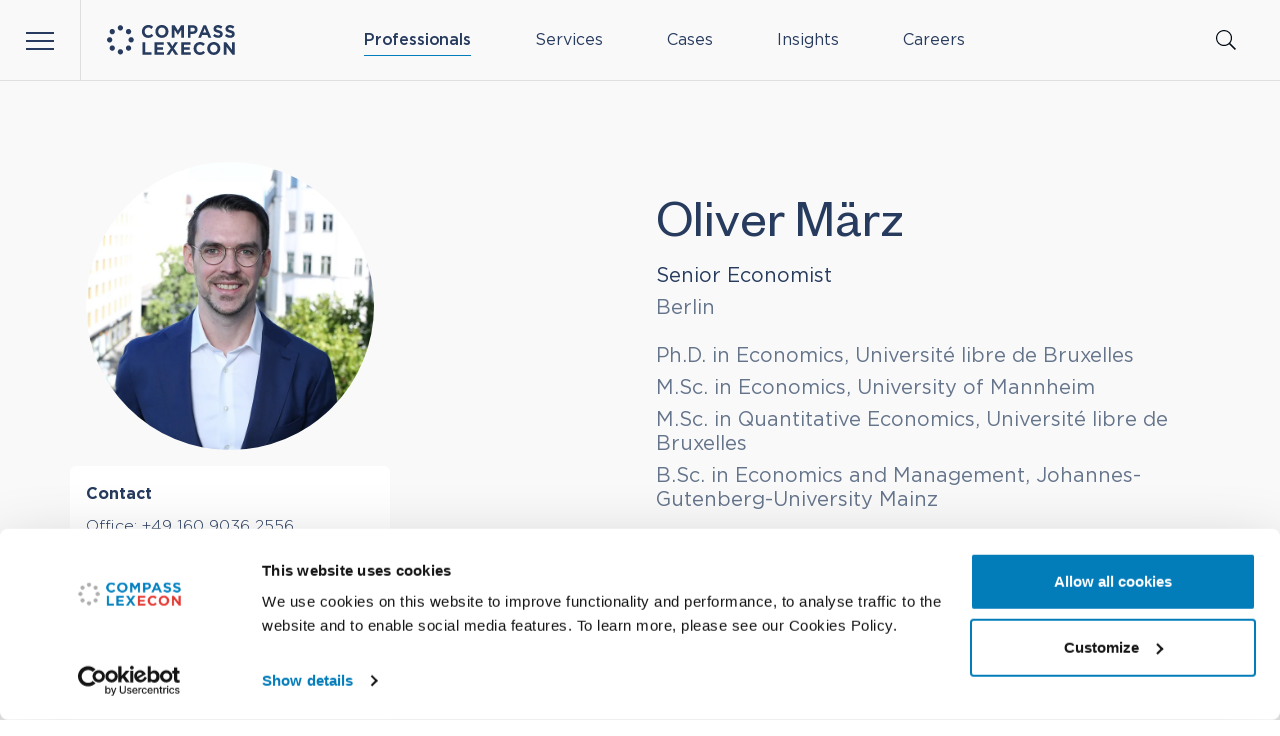

--- FILE ---
content_type: text/html; charset=UTF-8
request_url: https://www.compasslexecon.com/professionals/oliver-marz/
body_size: 27526
content:
<!DOCTYPE html>
<html lang="en-GB" class="no-js">
    <head>
                                    <meta charset="UTF-8">
<meta http-equiv="X-UA-Compatible" content="IE=edge">
<meta name="viewport" content="width=device-width, initial-scale=1">
<meta name="mobile-web-app-capable" content="yes">
<meta name="application-name" content="CP" data-revision="55" data-locale="default">
<meta name="msapplication-TileColor" content="#0f1011">
<meta name="theme-color" content="#ffffff">            
                                <link rel="dns-prefetch" href="https://consent.cookiebot.com/">
    <link rel="dns-prefetch" href="https://www.googletagmanager.com/">
            
                                        <link rel="stylesheet" type="text/css" href="/dist/main.css?v=55">

<noscript>
    <style>
        [data-sal] {
            opacity: 1 !important;
            transform: none !important;
        }
    </style>
</noscript>            
                                                <script data-cookieconsent="ignore">
        window.dataLayer = window.dataLayer || [];
        window.dataLayer.push = function (event) {
            if(event['gtm.element']) {
                event['gtm.element'] = event['gtm.element'].cloneNode(true);
            }
            return Array.prototype.push.apply(this, arguments);
        }
        function gtag() {
            window.dataLayer.push(arguments);
        }
        gtag("consent", "default", {
            ad_personalization: "denied",
            ad_storage: "denied",
            ad_user_data: "denied",
            analytics_storage: "denied",
            functionality_storage: "denied",
            personalization_storage: "denied",
            security_storage: "granted",
            wait_for_update: 2000,
        });
        gtag("set", "ads_data_redaction", true);
    </script>
        <script data-cookieconsent="ignore">(function(w,d,s,l,i){w[l]=w[l]||[];w[l].push({'gtm.start':
                new Date().getTime(),event:'gtm.js'});var f=d.getElementsByTagName(s)[0],
            j=d.createElement(s),dl=l!='dataLayer'?'&l='+l:'';j.async=true;j.src=
            'https://www.googletagmanager.com/gtm.js?id='+i+dl;f.parentNode.insertBefore(j,f);
        })(window,document,'script','dataLayer', 'GTM-KS9JLG4');</script>

    <script id="Cookiebot" src="https://consent.cookiebot.com/uc.js" data-cbid="039e0daf-6dfc-4c74-96ea-44856428ced6" data-blockingmode="auto" type="text/javascript"></script>

<script data-cookieconsent="ignore" defer src="/dist/scripts/htmx.min.js?v=55"></script>
<script data-cookieconsent="ignore" defer src="/dist/manifest.js?v=55"></script>
<script data-cookieconsent="ignore" defer src="/dist/vendor.js?v=55"></script>
<script data-cookieconsent="ignore" defer src="/dist/main.js?v=55"></script>
<script data-cookieconsent="ignore" defer src="/dist/scripts/hyperscript.js?v=55"></script>                        <title>Oliver März | Compass Lexecon</title><meta name="keywords" content="competition, european, economics, université, investigations, cartel, libre, cases, compass, lexecon, aspects, national, authorities, antitrust, team">
<meta name="description" content="Oliver März is a Senior Economist at Compass Lexecon, based in Berlin.">
<meta name="referrer" content="no-referrer-when-downgrade">
<meta name="robots" content="all">
<meta content="CompassLexeconLLC" property="fb:profile_id">
<meta content="en_GB" property="og:locale">
<meta content="Compass Lexecon" property="og:site_name">
<meta content="profile" property="og:type">
<meta content="https://www.compasslexecon.com/professionals/oliver-marz" property="og:url">
<meta content="Oliver März | Compass Lexecon" property="og:title">
<meta content="Oliver März is a Senior Economist at Compass Lexecon, based in Berlin." property="og:description">
<meta content="https://compass-lexecon.transforms.svdcdn.com/production/portraits/large/Oliver-Maerz-2025.JPG?auto=format&amp;fit=fill&amp;crop=focalpoint&amp;q=82&amp;w=1200&amp;h=630&amp;fill-color=9EA1A7&amp;dm=1759831870&amp;s=633865b3e06ec625c99f67296ab3a793" property="og:image">
<meta content="1200" property="og:image:width">
<meta content="630" property="og:image:height">
<meta content="Compass Lexecon" property="og:image:alt">
<meta content="https://en.wikipedia.org/wiki/Compass_Lexecon" property="og:see_also">
<meta content="https://twitter.com/compasslexecon" property="og:see_also">
<meta content="https://www.facebook.com/CompassLexeconLLC" property="og:see_also">
<meta content="https://www.instagram.com/compasslexecon" property="og:see_also">
<meta content="https://www.linkedin.com/company/compass-lexecon" property="og:see_also">
<meta name="twitter:card" content="summary">
<meta name="twitter:site" content="@compasslexecon">
<meta name="twitter:creator" content="@compasslexecon">
<meta name="twitter:title" content="Oliver März | Compass Lexecon">
<meta name="twitter:description" content="Oliver März is a Senior Economist at Compass Lexecon, based in Berlin.">
<meta name="twitter:image" content="https://compass-lexecon.transforms.svdcdn.com/production/portraits/large/Oliver-Maerz-2025.JPG?auto=format&amp;fit=fill&amp;crop=focalpoint&amp;q=82&amp;w=1200&amp;h=630&amp;fill-color=9EA1A7&amp;dm=1759831870&amp;s=633865b3e06ec625c99f67296ab3a793">
<meta name="twitter:image:width" content="800">
<meta name="twitter:image:height" content="800">
<meta name="twitter:image:alt" content="Compass Lexecon">
<link href="https://www.compasslexecon.com/professionals/oliver-marz" rel="canonical">
<link href="https://www.compasslexecon.com/" rel="home"></head>

    <body id="body" class="ltr" hx-ext="ajax-header,history-preserve">

                

    <header id="top" class="c-header" data-theme="tint">
        
            
            <div class="c-header__wrap">
                <div class="c-header__bar flex items-center">

                    <div class="w-1/4 pr-[var(--gutter)] max-w-[20rem] flex items-center">

                        <button id="js-nav-btn"
                                class="c-burger c-burger--nav"
                                aria-controls="js-nav"
                                aria-expanded="false"
                                data-modal="true"
                                data-toggle-once
                                data-focus="#link-professionals"
                                data-active-root="has-nav">
                            <span class="c-burger__btn">
                                <span class="c-burger__c"></span>
                            </span>
                            <span class="sr-only">Menu</span>
                        </button>

                        <a class="c-logo ml-[var(--headerSpacing)]" href="https://www.compasslexecon.com/">
                            <svg aria-labelledby="logo-title" class="w-24 md:w-28 lg:w-32" width="100%" height="100%" xmlns="http://www.w3.org/2000/svg" viewBox="0 0 497 115">
                                <title id="logo-title">Compass Lexecon</title>
                                <path d="M159.901 49.5c-14.1 0-24.525-10.875-24.525-24.6v-.15c0-13.575 10.275-24.75 24.9-24.75 9 0 14.4 3 18.825 7.35l-6.675 7.725c-3.675-3.375-7.425-5.4-12.225-5.4-8.025 0-13.875 6.675-13.875 14.925v.15c0 8.175 5.7 15 13.875 15 5.475 0 8.775-2.175 12.6-5.625l6.75 6.75c-4.95 5.325-10.425 8.625-19.65 8.625M213.151 49.5c-14.775 0-25.35-11.025-25.35-24.6v-.15c0-13.575 10.725-24.75 25.5-24.75s25.35 11.025 25.35 24.6v.15c0 13.575-10.725 24.75-25.5 24.75m14.475-24.75c0-8.175-6-15-14.475-15s-14.325 6.675-14.325 14.925v.15c0 8.175 6 15 14.475 15s14.325-6.675 14.325-14.925v-.15ZM288.751 48.675v-31.2l-13.425 20.4h-.3L261.751 17.7v30.975h-10.35V.825h11.325l12.6 20.25L287.851.825h11.325v47.85h-10.425ZM332.626 34.35h-8.025v14.325h-10.5V.825h19.5c11.4 0 18.3 6.75 18.3 16.5v.15c0 11.175-8.55 16.875-19.275 16.875m8.625-16.8c0-4.725-3.3-7.275-8.55-7.275h-8.1v14.7h8.325c5.25 0 8.325-3.15 8.325-7.275v-.15ZM393.901 48.675l-4.35-10.725h-20.175l-4.35 10.725h-10.725L374.776.525h9.675l20.475 48.15h-11.025Zm-14.475-35.55-6.375 15.525h12.675l-6.3-15.525ZM432.076 49.35c-7.5 0-14.7-2.7-20.25-7.65l6.225-7.425c4.275 3.525 8.775 5.775 14.25 5.775 4.275 0 6.9-1.725 6.9-4.5v-.15c0-2.7-1.65-4.05-9.675-6.075-9.6-2.475-15.825-5.175-15.825-14.625v-.15c0-8.7 6.975-14.4 16.725-14.4 6.45-.075 12.75 2.025 17.775 6.075l-5.475 7.95c-4.2-2.925-8.4-4.725-12.45-4.725-4.05 0-6.15 1.875-6.15 4.125v.15c0 3.15 2.025 4.2 10.275 6.3 9.675 2.55 15.15 6 15.15 14.4v.15c0 9.45-7.2 14.775-17.475 14.775M478.426 49.35c-7.5 0-14.7-2.7-20.25-7.65l6.225-7.425c4.275 3.525 8.775 5.775 14.25 5.775 4.275 0 6.9-1.725 6.9-4.5v-.15c0-2.7-1.65-4.05-9.6-6.075-9.675-2.475-15.825-5.175-15.825-14.625v-.15c0-8.7 6.975-14.4 16.725-14.4 6.45-.075 12.75 2.025 17.775 6.075l-5.475 7.95c-4.2-2.925-8.4-4.725-12.45-4.725-4.05 0-6.15 1.875-6.15 4.125v.15c0 3.15 2.025 4.2 10.275 6.3 9.675 2.55 15.15 6 15.15 14.325v.15c.075 9.525-7.2 14.85-17.55 14.85M138.151 113.925V66.15h10.5v38.25h23.85v9.525h-34.35ZM184.501 113.925V66.15h36.075v9.375h-25.575V85.2h22.5v9.3h-22.5v10.05h25.95v9.375h-36.45ZM264.226 113.925l-10.725-16.35-10.8 16.35h-11.925l16.65-24.3-15.975-23.475h12.3l10.05 15.525 10.05-15.525h12l-15.975 23.325 16.65 24.45h-12.3Z" class="c-logo__path"/><path d="M288.451 113.925V66.15h36.075v9.375h-25.65V85.2h22.575v9.3h-22.575v10.05h25.95v9.375h-36.375ZM360.676 114.75c-14.1 0-24.45-10.875-24.45-24.6V90c0-13.575 10.275-24.75 24.9-24.75 9 0 14.4 3 18.825 7.35l-6.675 7.725c-3.675-3.375-7.425-5.4-12.225-5.4-8.025 0-13.875 6.675-13.875 14.925V90c0 8.175 5.7 15 13.875 15 5.475 0 8.85-2.175 12.6-5.625l6.675 6.75c-4.95 5.4-10.425 8.625-19.65 8.625M414.676 114.75c-14.775 0-25.35-11.025-25.35-24.6V90c0-13.575 10.725-24.75 25.5-24.75s25.35 11.025 25.35 24.6V90c-.075 13.65-10.8 24.75-25.5 24.75m14.475-24.675c0-8.175-6-15-14.475-15S400.351 81.75 400.351 90v.15c0 8.175 6 15 14.475 15s14.325-6.675 14.325-14.925v-.15ZM487.126 113.925 463.951 83.55v30.375h-10.35V66.15h9.675l22.425 29.4v-29.4h10.35v47.775h-8.925Z" class="c-logo__path"/><path d="M51.976.75c5.7 0 10.275 4.65 10.275 10.275 0 5.7-4.65 10.275-10.275 10.275-5.7 0-10.275-4.65-10.275-10.275C41.626 5.325 46.276.75 51.976.75M51.976 92.55c5.7 0 10.275 4.65 10.275 10.275 0 5.7-4.65 10.275-10.275 10.275-5.7 0-10.275-4.65-10.275-10.275-.075-5.625 4.575-10.275 10.275-10.275M83.626 15.075c5.7 0 10.275 4.65 10.275 10.275 0 5.7-4.65 10.275-10.275 10.275-5.7 0-10.275-4.65-10.275-10.275s4.575-10.275 10.275-10.275M20.326 15.075c5.7 0 10.275 4.65 10.275 10.35 0 5.7-4.65 10.275-10.275 10.275-5.7 0-10.275-4.65-10.275-10.275-.075-5.7 4.575-10.35 10.275-10.35M10.276 46.65c5.7 0 10.275 4.65 10.275 10.275 0 5.7-4.65 10.275-10.275 10.275-5.7 0-10.275-4.65-10.275-10.275C-.074 51.3 4.576 46.65 10.276 46.65M93.676 46.65c5.7 0 10.275 4.65 10.275 10.275 0 5.7-4.65 10.275-10.275 10.275-5.7 0-10.275-4.65-10.275-10.275-.075-5.625 4.575-10.275 10.275-10.275M83.626 78.225c5.7 0 10.275 4.65 10.275 10.275 0 5.7-4.65 10.275-10.275 10.275-5.7 0-10.275-4.65-10.275-10.275 0-5.7 4.575-10.275 10.275-10.275M20.326 78.225c5.7 0 10.275 4.65 10.275 10.275 0 5.7-4.65 10.275-10.275 10.275-5.7 0-10.275-4.65-10.275-10.275-.075-5.7 4.575-10.275 10.275-10.275" class="c-logo__path"/></svg>
                        </a>
                    </div>
                    <div class="flex flex-grow items-center px-[var(--gutter)]">
                        <nav class="c-menu flex flex-grow items-center">
                            <ol class="hidden lg:flex space-x-12" data-gtag-click-links="click_element" data-gtag-params='{ "gaEvent" : "click_menu_link", "linkLevel" : "1" }'>
                                                                                                            <li class="c-menu__item group">
                                                                                    <a id="menu-btn-professionals"
                                               class="c-menu__link"
                                               href="https://www.compasslexecon.com/professionals"
                                               data-menu="nav-btn-professionals"
                                               aria-current="page">
                                                Professionals
                                            </a>
                                                                                </li>
                                                                                                                                                <li class="c-menu__item group">
                                                                                    <a id="menu-btn-services"
                                               class="c-menu__link"
                                               href="https://www.compasslexecon.com/services"
                                               data-menu="nav-btn-services"
                                               >
                                                Services
                                            </a>
                                                                                </li>
                                                                                                                                                                                                                    <li class="c-menu__item group">
                                                                                    <a id="menu-btn-cases"
                                               class="c-menu__link"
                                               href="https://www.compasslexecon.com/cases"
                                               data-menu="nav-btn-cases"
                                               >
                                                Cases
                                            </a>
                                                                                </li>
                                                                                                                                                <li class="c-menu__item group">
                                                                                    <a id="menu-btn-insights"
                                               class="c-menu__link"
                                               href="https://www.compasslexecon.com/insights"
                                               data-menu="nav-btn-insights"
                                               >
                                                Insights
                                            </a>
                                                                                </li>
                                                                                                                                                                                                                    <li class="c-menu__item group">
                                                                                    <a id="menu-btn-careers"
                                               class="c-menu__link"
                                               href="https://www.compasslexecon.com/careers"
                                               data-menu="nav-btn-careers"
                                               >
                                                Careers
                                            </a>
                                                                                </li>
                                                                                                                                                                    </ol>
                        </nav>
                        <button id="js-search-btn"
                                class="ml-auto"
                                aria-controls="js-search"
                                aria-expanded="false"
                                data-toggle-once
                                data-modal="true"
                                data-active-root="has-nav">
                            <svg aria-labelledby="search-icon-title" class="c-menu__icon w-5 h-5" xmlns="http://www.w3.org/2000/svg" viewBox="0 0 385 385">
                                <title id="search-icon-title">Search website</title>
                                <path d="M253.219,273.776c-26.785,22.146 -61.114,35.489 -98.587,35.489c-85.419,-0 -154.632,-69.213 -154.632,-154.633c0,-85.419 69.213,-154.632 154.632,-154.632c85.42,0 154.633,69.213 154.633,154.632c-0,37.473 -13.343,71.802 -35.489,98.587l109.609,109.608c0.82,0.82 0.82,2.147 -0,2.968c-0,-0 -17.59,17.59 -17.59,17.59c-0.821,0.82 -2.148,0.82 -2.968,-0c-0,-0 -109.608,-109.609 -109.608,-109.609Zm-98.587,12.644c72.813,0 131.788,-58.975 131.788,-131.788c0,-72.813 -58.975,-131.788 -131.788,-131.788c-72.813,0 -131.788,58.975 -131.788,131.788c0,72.813 58.975,131.788 131.788,131.788Z"/>
                            </svg>
                        </button>
                    </div>
                </div>

                                <nav id="js-nav" class="c-nav" aria-hidden="true" aria-labelledby="js-nav-btn" data-hover-close>
                    <ol class="c-nav__list" data-gtag-click-links="click_element" data-gtag-params='{ "gaEvent" : "click_menu_link", "linkLevel" : "1" }' hx-boost="true" hx-target="#main" hx-select="#main" hx-swap="outerHTML show:#body:top" hx-push-url="true" hx-indicator="body">
                                                    <li class="c-nav__item">
                                                                    <div class="c-nav__link group" style="--delay:0ms">
                                        <div class="c-nav__link-wrap">
                                            <a tabindex="-1" id="link-professionals" class="c-nav__anchor"
                                                href="https://www.compasslexecon.com/professionals">
                                                <span class="c-nav__label">Professionals</span>
                                            </a>
                                            <button tabindex="-1" id="nav-btn-professionals"
                                                class="c-nav__arrow js-nav-panel-btn"
                                                aria-controls="nav-professionals"
                                                aria-expanded="false"
                                                data-toggle-once
                                                data-active-root="has-nav-panel"
                                                data-active-root-id="js-nav"
                                                data-active-parent="is-open"
                                                data-active-target="is-open"
                                                data-active-target-id="menu-btn-professionals"
                                                data-active-hover="in-motion"
                                                data-hover="(min-width: 640px)"
                                                data-hover-target-id="link-professionals">
                                                <span class="flex justify-center items-center rounded-full w-7 h-7 sm:w-6 sm:h-6 md:w-7 md:h-7 sm:group-hover:bg-accent sm:group-hover:text-white hover:bg-tint-100 hover:text-accent transition-colors sm:ml-auto">
                                                     <svg class="w-4 sm:w-3 md:w-4" role="img" xmlns="http://www.w3.org/2000/svg" xml:space="preserve" viewBox="0 0 14 6"><path d="M.375 2.387h12.204L10.833.641a.375.375 0 1 1 .53-.531l2.387 2.386a.377.377 0 0 1 0 .531l-2.387 2.387a.375.375 0 0 1-.53-.531l1.746-1.746H.375a.375.375 0 0 1 0-.75Z" fill="currentColor"/></svg>
                                                    <span class="sr-only">Professionals menu</span>
                                                </span>
                                            </button>
                                        </div>
                                    </div>

                                    






<section id="nav-professionals"
         aria-hidden="true"
         aria-labelledby="nav-btn-professionals"
         class="c-nav__panel"
         data-close="js-btn-close-professionals"
         data-theme="light">
            <div class="c-panel no-scrollbar grid grid-cols-1 lg:grid-cols-2 gap-12 sm:relative h-full">

            <div class="c-panel__side">
                <div class="c-panel__header">
                    <div class="relative flex justify-center items-center sm:justify-start">
                        <div class="sm:hidden absolute left-0 top-0 bottom-0 flex items-center">
                            


<button id="js-btn-close-professionals"
        class="c-nav__arrow flex shrink-0 justify-center items-center rounded-full w-7 h-7 sm:w-6 sm:h-6 mr-auto hover:bg-white hover:text-accent transition-colors"
        tabindex="-1">
        <svg class="w-4 sm:w-3 md:w-4 pointer-events-none transform rotate-180" role="img" xmlns="http://www.w3.org/2000/svg" xml:space="preserve" viewBox="0 0 14 6"><path d="M.375 2.387h12.204L10.833.641a.375.375 0 1 1 .53-.531l2.387 2.386a.377.377 0 0 1 0 .531l-2.387 2.387a.375.375 0 0 1-.53-.531l1.746-1.746H.375a.375.375 0 0 1 0-.75Z" fill="currentColor"/></svg>
    <span class="sr-only">Close menu</span>
</button>                        </div>
                        <div class="c-panel__title ">Our professionals</div>
                    </div>
                </div>

                <div>
                    <div class="c-panel__prose prose">
                        <p>Our staff includes more than 700 employees, including professional consultants, analysts, and practice support personnel that span 25 offices across the globe.</p>
                    </div>

                    



<div class="c-panel__footer sm:absolute z-10 top-0 right-[0.5rem] py-8 sm:py-0">
    





        
    
            
<a class="c-btn c-btn-sm justify-self-end c-btn--icon" href="https://www.compasslexecon.com/professionals" hx-get="https://www.compasslexecon.com/professionals" hx-boost="true" hx-target="#main" hx-select="#main" hx-swap="outerHTML show:#body:top" hx-push-url="true" hx-indicator="body" target="_self" tabindex="-1" data-gtag-params="{&quot;linkLevel&quot;:&quot;2&quot;}">    <span class="c-btn__inner">
        <span class="c-btn__label">All professionals</span>
                


<svg role="img" xmlns="http://www.w3.org/2000/svg" xml:space="preserve" viewBox="0 0 14 6" class="c-btn__icon c-btn__icon--arrow w-4 h-4">
    <path d="M.375 2.387h12.204L10.833.641a.375.375 0 1 1 .53-.531l2.387 2.386a.377.377 0 0 1 0 .531l-2.387 2.387a.375.375 0 0 1-.53-.531l1.746-1.746H.375a.375.375 0 0 1 0-.75Z" fill="currentColor"></path>
</svg>    
    </span>
</a></div>                </div>

            </div>

            <div class="justify-self-center sm:justify-self-end place-self-end">
                <ol class="flex -space-x-4">
                                                                                        <li class="relative z-4">
                            <div class="w-20 h-20 md:w-24 md:h-24 hlg:w-32 hlg:h-32 hxl:w-36 hxl:h-36 rounded-full overflow-hidden bg-tint-200">
                                <img src="https://compass-lexecon.transforms.svdcdn.com/production/portraits/large/Neil-Dryden_Cropped-2023-scaled.jpg?auto=format&amp;fit=crop&amp;crop=focalpoint&amp;q=82&amp;ar=1%3A1&amp;w=300&amp;h=300&amp;dm=1682344113&amp;s=46b27b9b6ce1d12e592dbbc24f9be5ee"
                                     width="300"
                                     height="300"
                                     class="w-20 md:w-24 hlg:w-32 hxl:w-36"
                                     alt="">
                            </div>
                        </li>
                                                                    <li class="relative z-3">
                            <div class="w-20 h-20 md:w-24 md:h-24 hlg:w-32 hlg:h-32 hxl:w-36 hxl:h-36 rounded-full overflow-hidden bg-tint-200">
                                <img src="https://compass-lexecon.transforms.svdcdn.com/production/portraits/large/mary-t-coleman.png?auto=format&amp;fit=crop&amp;crop=focalpoint&amp;q=82&amp;ar=1%3A1&amp;w=300&amp;h=300&amp;dm=1763141945&amp;s=789aaa0d619549e71bd2b3a9ebbd7625"
                                     width="300"
                                     height="300"
                                     class="w-20 md:w-24 hlg:w-32 hxl:w-36"
                                     alt="">
                            </div>
                        </li>
                                                                    <li class="relative z-2">
                            <div class="w-20 h-20 md:w-24 md:h-24 hlg:w-32 hlg:h-32 hxl:w-36 hxl:h-36 rounded-full overflow-hidden bg-tint-200">
                                <img src="https://compass-lexecon.transforms.svdcdn.com/production/portraits/large/Coppi-Lorenzo_2020-scaled-e1582821178276.jpg?auto=format&amp;fit=crop&amp;crop=focalpoint&amp;q=82&amp;ar=1%3A1&amp;w=300&amp;h=300&amp;dm=1671120218&amp;s=b42fcbd1b4500b558aed6a817b3b4aa6"
                                     width="300"
                                     height="300"
                                     class="w-20 md:w-24 hlg:w-32 hxl:w-36"
                                     alt="">
                            </div>
                        </li>
                                                                    <li class="relative z-1">
                            <div class="w-20 h-20 md:w-24 md:h-24 hlg:w-32 hlg:h-32 hxl:w-36 hxl:h-36 rounded-full overflow-hidden bg-tint-200">
                                <img src="https://compass-lexecon.transforms.svdcdn.com/production/portraits/large/Dan-Fischel_web.jpg?auto=format&amp;fit=crop&amp;crop=focalpoint&amp;q=82&amp;ar=1%3A1&amp;w=300&amp;h=300&amp;dm=1671119459&amp;s=2ff2f1255cef1fe2556437a9dde1989e"
                                     width="300"
                                     height="300"
                                     class="w-20 md:w-24 hlg:w-32 hxl:w-36"
                                     alt="">
                            </div>
                        </li>
                                    </ol>
            </div>

        </div>
    </section>



                                                            </li>
                                                    <li class="c-nav__item">
                                                                    <div class="c-nav__link group" style="--delay:20ms">
                                        <div class="c-nav__link-wrap">
                                            <a tabindex="-1" id="link-services" class="c-nav__anchor"
                                                href="https://www.compasslexecon.com/services">
                                                <span class="c-nav__label">Services</span>
                                            </a>
                                            <button tabindex="-1" id="nav-btn-services"
                                                class="c-nav__arrow js-nav-panel-btn"
                                                aria-controls="nav-services"
                                                aria-expanded="false"
                                                data-toggle-once
                                                data-active-root="has-nav-panel"
                                                data-active-root-id="js-nav"
                                                data-active-parent="is-open"
                                                data-active-target="is-open"
                                                data-active-target-id="menu-btn-services"
                                                data-active-hover="in-motion"
                                                data-hover="(min-width: 640px)"
                                                data-hover-target-id="link-services">
                                                <span class="flex justify-center items-center rounded-full w-7 h-7 sm:w-6 sm:h-6 md:w-7 md:h-7 sm:group-hover:bg-accent sm:group-hover:text-white hover:bg-tint-100 hover:text-accent transition-colors sm:ml-auto">
                                                     <svg class="w-4 sm:w-3 md:w-4" role="img" xmlns="http://www.w3.org/2000/svg" xml:space="preserve" viewBox="0 0 14 6"><path d="M.375 2.387h12.204L10.833.641a.375.375 0 1 1 .53-.531l2.387 2.386a.377.377 0 0 1 0 .531l-2.387 2.387a.375.375 0 0 1-.53-.531l1.746-1.746H.375a.375.375 0 0 1 0-.75Z" fill="currentColor"/></svg>
                                                    <span class="sr-only">Services menu</span>
                                                </span>
                                            </button>
                                        </div>
                                    </div>

                                    




<section id="nav-services"
         aria-hidden="true"
         aria-labelledby="nav-btn-services"
         class="c-nav__panel has-side"
         data-close="js-btn-close-services"
         data-theme="light">
            <div class="c-panel no-scrollbar relative">

            <div class="c-panel__header sm:hidden">
                <div class="relative flex justify-center items-center">
                    <div class="absolute left-0 top-0 bottom-0 flex items-center">
                        


<button id="js-btn-close-services"
        class="c-nav__arrow flex shrink-0 justify-center items-center rounded-full w-7 h-7 sm:w-6 sm:h-6 mr-auto hover:bg-white hover:text-accent transition-colors"
        tabindex="-1">
        <svg class="w-4 sm:w-3 md:w-4 pointer-events-none transform rotate-180" role="img" xmlns="http://www.w3.org/2000/svg" xml:space="preserve" viewBox="0 0 14 6"><path d="M.375 2.387h12.204L10.833.641a.375.375 0 1 1 .53-.531l2.387 2.386a.377.377 0 0 1 0 .531l-2.387 2.387a.375.375 0 0 1-.53-.531l1.746-1.746H.375a.375.375 0 0 1 0-.75Z" fill="currentColor"/></svg>
    <span class="sr-only">Close menu</span>
</button>                    </div>
                    <div class="c-panel__title">Services</div>
                </div>
            </div>

            <div class="c-panel__body no-scrollbar has-subheader grid grid-cols-1 sm:grid-cols-3 gap-12 sm:relative">

                                <div class="c-panel__side sm:col-span-1">

                    <div class="c-panel__subheader mt-8 sm:mt-0">
                        <div class="relative flex items-center">
                            <div class="c-panel__title">
                                Core <span class="sm:hidden lg:inline">services</span>
                            </div>
                        </div>
                    </div>

                    <div>
                        <ul class="c-panel__nav-list">
                                                            <li>
                                    <a class="c-panel__link" href="https://www.compasslexecon.com/services/antitrust-competition" tabindex="-1" data-gtag-params='{ "linkLevel" : "2" }'><span>Antitrust &amp; Competition</span></a>
                                </li>
                                                            <li>
                                    <a class="c-panel__link" href="https://www.compasslexecon.com/services/bankruptcy-financial-distress-litigation" tabindex="-1" data-gtag-params='{ "linkLevel" : "2" }'><span>Bankruptcy &amp; Financial Distress Litigation</span></a>
                                </li>
                                                            <li>
                                    <a class="c-panel__link" href="https://www.compasslexecon.com/services/derivatives-structured-finance" tabindex="-1" data-gtag-params='{ "linkLevel" : "2" }'><span>Derivatives &amp; Structured Finance</span></a>
                                </li>
                                                            <li>
                                    <a class="c-panel__link" href="https://www.compasslexecon.com/services/international-arbitration" tabindex="-1" data-gtag-params='{ "linkLevel" : "2" }'><span>International Arbitration</span></a>
                                </li>
                                                            <li>
                                    <a class="c-panel__link" href="https://www.compasslexecon.com/services/securities-financial-markets" tabindex="-1" data-gtag-params='{ "linkLevel" : "2" }'><span>Securities &amp; Financial Markets</span></a>
                                </li>
                                                            <li>
                                    <a class="c-panel__link" href="https://www.compasslexecon.com/services/valuation-financial-analysis" tabindex="-1" data-gtag-params='{ "linkLevel" : "2" }'><span>Valuation &amp; Financial Analysis</span></a>
                                </li>
                                                    </ul>
                    </div>

                </div>

                                <div class="sm:col-span-2">

                    <div class="c-panel__subheader">
                        <div class="relative flex items-center">
                            <div class="c-panel__title">All services</div>
                        </div>
                    </div>

                    <div>
                        <ul class="sm:col-span-2 sm:columns-2 gap-x-8 c-panel__nav-list">
                                                            <li>
                                    <a class="c-panel__link" href="https://www.compasslexecon.com/services/accounting-litigation" tabindex="-1" data-gtag-params='{ "linkLevel" : "3" }'><span>Accounting Litigation</span></a>
                                </li>
                                                            <li>
                                    <a class="c-panel__link" href="https://www.compasslexecon.com/services/auctions" tabindex="-1" data-gtag-params='{ "linkLevel" : "3" }'><span>Auctions</span></a>
                                </li>
                                                            <li>
                                    <a class="c-panel__link" href="https://www.compasslexecon.com/services/class-certification" tabindex="-1" data-gtag-params='{ "linkLevel" : "3" }'><span>Class Certification</span></a>
                                </li>
                                                            <li>
                                    <a class="c-panel__link" href="https://www.compasslexecon.com/services/corporate-governance" tabindex="-1" data-gtag-params='{ "linkLevel" : "3" }'><span>Corporate Governance</span></a>
                                </li>
                                                            <li>
                                    <a class="c-panel__link" href="https://www.compasslexecon.com/services/damages" tabindex="-1" data-gtag-params='{ "linkLevel" : "3" }'><span>Damages</span></a>
                                </li>
                                                            <li>
                                    <a class="c-panel__link" href="https://www.compasslexecon.com/services/data-science" tabindex="-1" data-gtag-params='{ "linkLevel" : "3" }'><span>Data Science</span></a>
                                </li>
                                                            <li>
                                    <a class="c-panel__link" href="https://www.compasslexecon.com/services/erisa-litigation" tabindex="-1" data-gtag-params='{ "linkLevel" : "3" }'><span>ERISA Litigation</span></a>
                                </li>
                                                            <li>
                                    <a class="c-panel__link" href="https://www.compasslexecon.com/services/intellectual-property" tabindex="-1" data-gtag-params='{ "linkLevel" : "3" }'><span>Intellectual Property</span></a>
                                </li>
                                                            <li>
                                    <a class="c-panel__link" href="https://www.compasslexecon.com/services/international-trade" tabindex="-1" data-gtag-params='{ "linkLevel" : "3" }'><span>International Trade</span></a>
                                </li>
                                                            <li>
                                    <a class="c-panel__link" href="https://www.compasslexecon.com/services/labor-employment" tabindex="-1" data-gtag-params='{ "linkLevel" : "3" }'><span>Labor &amp; Employment</span></a>
                                </li>
                                                            <li>
                                    <a class="c-panel__link" href="https://www.compasslexecon.com/services/ma-litigation" tabindex="-1" data-gtag-params='{ "linkLevel" : "3" }'><span>Mergers &amp; Acquisition Litigation</span></a>
                                </li>
                                                            <li>
                                    <a class="c-panel__link" href="https://www.compasslexecon.com/services/policy-regulation" tabindex="-1" data-gtag-params='{ "linkLevel" : "3" }'><span>Policy &amp; Regulation</span></a>
                                </li>
                                                            <li>
                                    <a class="c-panel__link" href="https://www.compasslexecon.com/services/pro-bono" tabindex="-1" data-gtag-params='{ "linkLevel" : "3" }'><span>Pro Bono</span></a>
                                </li>
                                                            <li>
                                    <a class="c-panel__link" href="https://www.compasslexecon.com/services/state-aid" tabindex="-1" data-gtag-params='{ "linkLevel" : "3" }'><span>State Aid</span></a>
                                </li>
                                                            <li>
                                    <a class="c-panel__link" href="https://www.compasslexecon.com/services/tax-services" tabindex="-1" data-gtag-params='{ "linkLevel" : "3" }'><span>Tax Services</span></a>
                                </li>
                                                    </ul>
                    </div>
                    



<div class="c-panel__footer sm:absolute z-10 top-0 right-[0.5rem] py-8 sm:py-0">
    





        
    
            
<a class="c-btn c-btn-sm justify-self-end c-btn--icon" href="https://www.compasslexecon.com/services" hx-get="https://www.compasslexecon.com/services" hx-boost="true" hx-target="#main" hx-select="#main" hx-swap="outerHTML show:#body:top" hx-push-url="true" hx-indicator="body" target="_self" tabindex="-1" data-gtag-params="{&quot;linkLevel&quot;:&quot;2&quot;}">    <span class="c-btn__inner">
        <span class="c-btn__label">All services</span>
                


<svg role="img" xmlns="http://www.w3.org/2000/svg" xml:space="preserve" viewBox="0 0 14 6" class="c-btn__icon c-btn__icon--arrow w-4 h-4">
    <path d="M.375 2.387h12.204L10.833.641a.375.375 0 1 1 .53-.531l2.387 2.386a.377.377 0 0 1 0 .531l-2.387 2.387a.375.375 0 0 1-.53-.531l1.746-1.746H.375a.375.375 0 0 1 0-.75Z" fill="currentColor"></path>
</svg>    
    </span>
</a></div>                </div>

            </div>
        </div>
    </section>



                                                            </li>
                                                    <li class="c-nav__item">
                                                                    <div class="c-nav__link group" style="--delay:40ms">
                                        <div class="c-nav__link-wrap">
                                            <a tabindex="-1" id="link-industries" class="c-nav__anchor"
                                                href="https://www.compasslexecon.com/industries">
                                                <span class="c-nav__label">Industries</span>
                                            </a>
                                            <button tabindex="-1" id="nav-btn-industries"
                                                class="c-nav__arrow js-nav-panel-btn"
                                                aria-controls="nav-industries"
                                                aria-expanded="false"
                                                data-toggle-once
                                                data-active-root="has-nav-panel"
                                                data-active-root-id="js-nav"
                                                data-active-parent="is-open"
                                                data-active-target="is-open"
                                                data-active-target-id="menu-btn-industries"
                                                data-active-hover="in-motion"
                                                data-hover="(min-width: 640px)"
                                                data-hover-target-id="link-industries">
                                                <span class="flex justify-center items-center rounded-full w-7 h-7 sm:w-6 sm:h-6 md:w-7 md:h-7 sm:group-hover:bg-accent sm:group-hover:text-white hover:bg-tint-100 hover:text-accent transition-colors sm:ml-auto">
                                                     <svg class="w-4 sm:w-3 md:w-4" role="img" xmlns="http://www.w3.org/2000/svg" xml:space="preserve" viewBox="0 0 14 6"><path d="M.375 2.387h12.204L10.833.641a.375.375 0 1 1 .53-.531l2.387 2.386a.377.377 0 0 1 0 .531l-2.387 2.387a.375.375 0 0 1-.53-.531l1.746-1.746H.375a.375.375 0 0 1 0-.75Z" fill="currentColor"/></svg>
                                                    <span class="sr-only">Industries menu</span>
                                                </span>
                                            </button>
                                        </div>
                                    </div>

                                    




<section id="nav-industries"
         aria-hidden="true"
         aria-labelledby="nav-btn-industries"
         class="c-nav__panel"
         data-close="js-btn-close-industries"
         data-theme="light">
            <div class="c-panel no-scrollbar relative">

            <div class="c-panel__header">
                <div class="relative flex justify-center items-center sm:justify-start">
                    <div class="sm:hidden absolute left-0 top-0 bottom-0 flex items-center">
                        


<button id="js-btn-close-industries"
        class="c-nav__arrow flex shrink-0 justify-center items-center rounded-full w-7 h-7 sm:w-6 sm:h-6 mr-auto hover:bg-white hover:text-accent transition-colors"
        tabindex="-1">
        <svg class="w-4 sm:w-3 md:w-4 pointer-events-none transform rotate-180" role="img" xmlns="http://www.w3.org/2000/svg" xml:space="preserve" viewBox="0 0 14 6"><path d="M.375 2.387h12.204L10.833.641a.375.375 0 1 1 .53-.531l2.387 2.386a.377.377 0 0 1 0 .531l-2.387 2.387a.375.375 0 0 1-.53-.531l1.746-1.746H.375a.375.375 0 0 1 0-.75Z" fill="currentColor"/></svg>
    <span class="sr-only">Close menu</span>
</button>                    </div>
                    <div class="c-panel__title">Selected industries</div>
                </div>
            </div>

            <div class="c-panel__body no-scrollbar">
                <div class="grid grid-cols-1 sm:grid-cols-3 sm:gap-y-4 gap-x-8 c-panel__nav-list">
                                                                                                                                                                            <ul>
                                                    <li class="py-2.5">
                                <a class="c-panel__link" href="https://www.compasslexecon.com/industries/digital-platforms" tabindex="-1" data-gtag-params='{ "linkLevel" : "2" }'><span>Digital Platforms</span></a>
                            </li>
                                                                                                <li class="py-2.5">
                                <a class="c-panel__link" href="https://www.compasslexecon.com/industries/energy" tabindex="-1" data-gtag-params='{ "linkLevel" : "2" }'><span>Energy</span></a>
                            </li>
                                                                                                <li class="py-2.5">
                                <a class="c-panel__link" href="https://www.compasslexecon.com/industries/entertainment-media" tabindex="-1" data-gtag-params='{ "linkLevel" : "2" }'><span>Entertainment &amp; Media</span></a>
                            </li>
                                                                                                <li class="py-2.5">
                                <a class="c-panel__link" href="https://www.compasslexecon.com/industries/financial-institutions-products" tabindex="-1" data-gtag-params='{ "linkLevel" : "2" }'><span>Financial Institutions &amp; Products</span></a>
                            </li>
                                                                                                <li class="py-2.5">
                                <a class="c-panel__link" href="https://www.compasslexecon.com/industries/healthcare-life-sciences" tabindex="-1" data-gtag-params='{ "linkLevel" : "2" }'><span>Healthcare &amp; Life Sciences</span></a>
                            </li>
                                                </ul>
                                                                                            <ul>
                                                    <li class="py-2.5">
                                <a class="c-panel__link" href="https://www.compasslexecon.com/industries/manufacturing" tabindex="-1" data-gtag-params='{ "linkLevel" : "2" }'><span>Manufacturing</span></a>
                            </li>
                                                                                                <li class="py-2.5">
                                <a class="c-panel__link" href="https://www.compasslexecon.com/industries/real-estate-construction" tabindex="-1" data-gtag-params='{ "linkLevel" : "2" }'><span>Real Estate &amp; Construction</span></a>
                            </li>
                                                                                                <li class="py-2.5">
                                <a class="c-panel__link" href="https://www.compasslexecon.com/industries/retail" tabindex="-1" data-gtag-params='{ "linkLevel" : "2" }'><span>Retail</span></a>
                            </li>
                                                                                                <li class="py-2.5">
                                <a class="c-panel__link" href="https://www.compasslexecon.com/industries/sports" tabindex="-1" data-gtag-params='{ "linkLevel" : "2" }'><span>Sports</span></a>
                            </li>
                                                                                                <li class="py-2.5">
                                <a class="c-panel__link" href="https://www.compasslexecon.com/industries/technology" tabindex="-1" data-gtag-params='{ "linkLevel" : "2" }'><span>Technology</span></a>
                            </li>
                                                </ul>
                                                                                            <ul>
                                                    <li class="py-2.5">
                                <a class="c-panel__link" href="https://www.compasslexecon.com/industries/telecommunications" tabindex="-1" data-gtag-params='{ "linkLevel" : "2" }'><span>Telecommunications</span></a>
                            </li>
                                                                                                <li class="py-2.5">
                                <a class="c-panel__link" href="https://www.compasslexecon.com/industries/transportation" tabindex="-1" data-gtag-params='{ "linkLevel" : "2" }'><span>Transportation</span></a>
                            </li>
                                                </ul>
                                                            </div>

                



<div class="c-panel__footer sm:absolute z-10 top-0 right-[0.5rem] py-8 sm:py-0">
    





        
    
            
<a class="c-btn c-btn-sm justify-self-end c-btn--icon" href="https://www.compasslexecon.com/industries" hx-get="https://www.compasslexecon.com/industries" hx-boost="true" hx-target="#main" hx-select="#main" hx-swap="outerHTML show:#body:top" hx-push-url="true" hx-indicator="body" target="_self" tabindex="-1" data-gtag-params="{&quot;linkLevel&quot;:&quot;2&quot;}">    <span class="c-btn__inner">
        <span class="c-btn__label">All industries</span>
                


<svg role="img" xmlns="http://www.w3.org/2000/svg" xml:space="preserve" viewBox="0 0 14 6" class="c-btn__icon c-btn__icon--arrow w-4 h-4">
    <path d="M.375 2.387h12.204L10.833.641a.375.375 0 1 1 .53-.531l2.387 2.386a.377.377 0 0 1 0 .531l-2.387 2.387a.375.375 0 0 1-.53-.531l1.746-1.746H.375a.375.375 0 0 1 0-.75Z" fill="currentColor"></path>
</svg>    
    </span>
</a></div>
            </div>

        </div>
    </section>



                                                            </li>
                                                    <li class="c-nav__item">
                                                                    <div class="c-nav__link group" style="--delay:60ms">
                                        <div class="c-nav__link-wrap">
                                            <a tabindex="-1" id="link-cases" class="c-nav__anchor"
                                                href="https://www.compasslexecon.com/cases">
                                                <span class="c-nav__label">Cases</span>
                                            </a>
                                            <button tabindex="-1" id="nav-btn-cases"
                                                class="c-nav__arrow js-nav-panel-btn"
                                                aria-controls="nav-cases"
                                                aria-expanded="false"
                                                data-toggle-once
                                                data-active-root="has-nav-panel"
                                                data-active-root-id="js-nav"
                                                data-active-parent="is-open"
                                                data-active-target="is-open"
                                                data-active-target-id="menu-btn-cases"
                                                data-active-hover="in-motion"
                                                data-hover="(min-width: 640px)"
                                                data-hover-target-id="link-cases">
                                                <span class="flex justify-center items-center rounded-full w-7 h-7 sm:w-6 sm:h-6 md:w-7 md:h-7 sm:group-hover:bg-accent sm:group-hover:text-white hover:bg-tint-100 hover:text-accent transition-colors sm:ml-auto">
                                                     <svg class="w-4 sm:w-3 md:w-4" role="img" xmlns="http://www.w3.org/2000/svg" xml:space="preserve" viewBox="0 0 14 6"><path d="M.375 2.387h12.204L10.833.641a.375.375 0 1 1 .53-.531l2.387 2.386a.377.377 0 0 1 0 .531l-2.387 2.387a.375.375 0 0 1-.53-.531l1.746-1.746H.375a.375.375 0 0 1 0-.75Z" fill="currentColor"/></svg>
                                                    <span class="sr-only">Cases menu</span>
                                                </span>
                                            </button>
                                        </div>
                                    </div>

                                    




<section id="nav-cases"
         aria-hidden="true"
         aria-labelledby="nav-btn-cases"
         class="c-nav__panel"
         data-close="js-btn-close-cases"
         data-theme="light">
            <div class="c-panel no-scrollbar relative">

            <div class="c-panel__header">
                <div class="relative flex justify-center items-center sm:justify-start">
                    <div class="sm:hidden absolute left-0 top-0 bottom-0 flex items-center">
                        


<button id="js-btn-close-cases"
        class="c-nav__arrow flex shrink-0 justify-center items-center rounded-full w-7 h-7 sm:w-6 sm:h-6 mr-auto hover:bg-white hover:text-accent transition-colors"
        tabindex="-1">
        <svg class="w-4 sm:w-3 md:w-4 pointer-events-none transform rotate-180" role="img" xmlns="http://www.w3.org/2000/svg" xml:space="preserve" viewBox="0 0 14 6"><path d="M.375 2.387h12.204L10.833.641a.375.375 0 1 1 .53-.531l2.387 2.386a.377.377 0 0 1 0 .531l-2.387 2.387a.375.375 0 0 1-.53-.531l1.746-1.746H.375a.375.375 0 0 1 0-.75Z" fill="currentColor"/></svg>
    <span class="sr-only">Close menu</span>
</button>                    </div>
                    <div class="c-panel__title">Latest cases</div>
                </div>
            </div>

            <div class="c-panel__body no-scrollbar">
                <ol class="grid grid-cols-1 sm:grid-cols-2 lg:grid-cols-3 gap-6 mt-4 sm:mt-0">
                                            <li data-card class="o-ratio o-ratio-6/1 sm:o-ratio-2/1 lg:o-ratio-4/3 h-full">
                            <article class="group flex flex-col bg-white hover:bg-cl-blue p-4 h-full rounded-lg transition-colors">
                                <div class="group-hover:text-white transition-colors">
                                    <p class="text-xxs md:text-xs">16 Jan 2026</p>
                                    <div class="mt-1 md:mt-2 text-sm xl:text-base 2xl:text-lg">
                                        <a data-card-link href="https://www.compasslexecon.com/cases/fis-obtains-clearance-for-its-13-5-billion-acquisition-of-global-payments-issuer-solutions-business" tabindex="-1" data-gtag="false">
                                            FIS obtains clearance for its $13.5 billion acquisition of Global Payments’ Issuer Solutions business
                                        </a>
                                    </div>
                                </div>

                                                                    <div data-card="false" class="hidden lg:block pt-6 mt-auto">
                                                                                                                                                                                                                


<ul class="flex flex-wrap -mx-1 -my-1" data-theme="light">                <li class="flex p-1">
                            <a href="https://www.compasslexecon.com/industries/financial-institutions-products"
                   class="c-tag"
                   data-gtag="false"
                                                                        hx-boost="true" hx-target="#main" hx-select="#main" hx-swap="outerHTML show:#body:top" hx-push-url="true" hx-indicator="body"
                            hx-get="https://www.compasslexecon.com/industries/financial-institutions-products"
                                                            >
                    <span>Financial Institutions &amp; Products</span>
                </a>
                    </li></ul>
                                                                            </div>
                                                            </article>
                        </li>
                                            <li data-card class="o-ratio o-ratio-6/1 sm:o-ratio-2/1 lg:o-ratio-4/3 h-full">
                            <article class="group flex flex-col bg-white hover:bg-cl-blue p-4 h-full rounded-lg transition-colors">
                                <div class="group-hover:text-white transition-colors">
                                    <p class="text-xxs md:text-xs">05 Jan 2026</p>
                                    <div class="mt-1 md:mt-2 text-sm xl:text-base 2xl:text-lg">
                                        <a data-card-link href="https://www.compasslexecon.com/cases/petrolina-group-secures-conditional-clearance-for-the-acquisition-of-exxonmobil-cyprus" tabindex="-1" data-gtag="false">
                                            Petrolina Group secures conditional clearance for the acquisition of ExxonMobil Cyprus
                                        </a>
                                    </div>
                                </div>

                                                                    <div data-card="false" class="hidden lg:block pt-6 mt-auto">
                                                                                                                                                                                                                


<ul class="flex flex-wrap -mx-1 -my-1" data-theme="light">                <li class="flex p-1">
                            <a href="https://www.compasslexecon.com/industries/energy"
                   class="c-tag"
                   data-gtag="false"
                                                                        hx-boost="true" hx-target="#main" hx-select="#main" hx-swap="outerHTML show:#body:top" hx-push-url="true" hx-indicator="body"
                            hx-get="https://www.compasslexecon.com/industries/energy"
                                                            >
                    <span>Energy</span>
                </a>
                    </li></ul>
                                                                            </div>
                                                            </article>
                        </li>
                                            <li data-card class="o-ratio o-ratio-6/1 sm:o-ratio-2/1 lg:o-ratio-4/3 h-full">
                            <article class="group flex flex-col bg-white hover:bg-cl-blue p-4 h-full rounded-lg transition-colors">
                                <div class="group-hover:text-white transition-colors">
                                    <p class="text-xxs md:text-xs">17 Dec 2025</p>
                                    <div class="mt-1 md:mt-2 text-sm xl:text-base 2xl:text-lg">
                                        <a data-card-link href="https://www.compasslexecon.com/cases/ball-corporation-wins-unconditional-approval-to-acquire-benepacks-european-beverage-cans-business" tabindex="-1" data-gtag="false">
                                            Ball Corporation wins unconditional approval to acquire Benepack’s European beverage cans business
                                        </a>
                                    </div>
                                </div>

                                                                    <div data-card="false" class="hidden lg:block pt-6 mt-auto">
                                                                                                                                                                                                                


<ul class="flex flex-wrap -mx-1 -my-1" data-theme="light">                <li class="flex p-1">
                            <a href="https://www.compasslexecon.com/industries/manufacturing"
                   class="c-tag"
                   data-gtag="false"
                                                                        hx-boost="true" hx-target="#main" hx-select="#main" hx-swap="outerHTML show:#body:top" hx-push-url="true" hx-indicator="body"
                            hx-get="https://www.compasslexecon.com/industries/manufacturing"
                                                            >
                    <span>Manufacturing</span>
                </a>
                    </li></ul>
                                                                            </div>
                                                            </article>
                        </li>
                                    </ol>

                



<div class="c-panel__footer sm:absolute z-10 top-0 right-[0.5rem] py-8 sm:py-0">
    





        
    
            
<a class="c-btn c-btn-sm justify-self-end c-btn--icon" href="https://www.compasslexecon.com/cases" hx-get="https://www.compasslexecon.com/cases" hx-boost="true" hx-target="#main" hx-select="#main" hx-swap="outerHTML show:#body:top" hx-push-url="true" hx-indicator="body" target="_self" tabindex="-1" data-gtag-params="{&quot;linkLevel&quot;:&quot;2&quot;}">    <span class="c-btn__inner">
        <span class="c-btn__label">All cases</span>
                


<svg role="img" xmlns="http://www.w3.org/2000/svg" xml:space="preserve" viewBox="0 0 14 6" class="c-btn__icon c-btn__icon--arrow w-4 h-4">
    <path d="M.375 2.387h12.204L10.833.641a.375.375 0 1 1 .53-.531l2.387 2.386a.377.377 0 0 1 0 .531l-2.387 2.387a.375.375 0 0 1-.53-.531l1.746-1.746H.375a.375.375 0 0 1 0-.75Z" fill="currentColor"></path>
</svg>    
    </span>
</a></div>
            </div>

        </div>
    </section>



                                                            </li>
                                                    <li class="c-nav__item">
                                                                    <div class="c-nav__link group" style="--delay:80ms">
                                        <div class="c-nav__link-wrap">
                                            <a tabindex="-1" id="link-insights" class="c-nav__anchor"
                                                href="https://www.compasslexecon.com/insights">
                                                <span class="c-nav__label">Insights</span>
                                            </a>
                                            <button tabindex="-1" id="nav-btn-insights"
                                                class="c-nav__arrow js-nav-panel-btn"
                                                aria-controls="nav-insights"
                                                aria-expanded="false"
                                                data-toggle-once
                                                data-active-root="has-nav-panel"
                                                data-active-root-id="js-nav"
                                                data-active-parent="is-open"
                                                data-active-target="is-open"
                                                data-active-target-id="menu-btn-insights"
                                                data-active-hover="in-motion"
                                                data-hover="(min-width: 640px)"
                                                data-hover-target-id="link-insights">
                                                <span class="flex justify-center items-center rounded-full w-7 h-7 sm:w-6 sm:h-6 md:w-7 md:h-7 sm:group-hover:bg-accent sm:group-hover:text-white hover:bg-tint-100 hover:text-accent transition-colors sm:ml-auto">
                                                     <svg class="w-4 sm:w-3 md:w-4" role="img" xmlns="http://www.w3.org/2000/svg" xml:space="preserve" viewBox="0 0 14 6"><path d="M.375 2.387h12.204L10.833.641a.375.375 0 1 1 .53-.531l2.387 2.386a.377.377 0 0 1 0 .531l-2.387 2.387a.375.375 0 0 1-.53-.531l1.746-1.746H.375a.375.375 0 0 1 0-.75Z" fill="currentColor"/></svg>
                                                    <span class="sr-only">Insights menu</span>
                                                </span>
                                            </button>
                                        </div>
                                    </div>

                                    




<section id="nav-insights"
         aria-hidden="true"
         aria-labelledby="nav-btn-insights"
         class="c-nav__panel has-side"
         data-close="js-btn-close-insights"
         data-theme="light">
        <div class="c-panel no-scrollbar grid grid-cols-1 sm:grid-cols-3 gap-12 sm:relative">

                <div class="c-panel__side sm:col-span-1">
            <div class="c-panel__header">
                <div class="relative flex justify-center items-center sm:justify-start">
                    <div class="sm:hidden absolute left-0 top-0 bottom-0 flex items-center">
                        


<button id="js-btn-close-insights"
        class="c-nav__arrow flex shrink-0 justify-center items-center rounded-full w-7 h-7 sm:w-6 sm:h-6 mr-auto hover:bg-white hover:text-accent transition-colors"
        tabindex="-1">
        <svg class="w-4 sm:w-3 md:w-4 pointer-events-none transform rotate-180" role="img" xmlns="http://www.w3.org/2000/svg" xml:space="preserve" viewBox="0 0 14 6"><path d="M.375 2.387h12.204L10.833.641a.375.375 0 1 1 .53-.531l2.387 2.386a.377.377 0 0 1 0 .531l-2.387 2.387a.375.375 0 0 1-.53-.531l1.746-1.746H.375a.375.375 0 0 1 0-.75Z" fill="currentColor"/></svg>
    <span class="sr-only">Close menu</span>
</button>                    </div>
                    <div class="c-panel__title">Insights</div>
                </div>
            </div>

            <div class="c-panel__body no-scrollbar">

                <ul class="c-panel__nav">
                    <li>
                        <a class="c-panel__link" href="/insights/news" tabindex="-1" data-gtag-params='{ "linkLevel" : "2" }'><span>News</span></a>
                    </li>
                    <li>
                        <a class="c-panel__link" href="/insights/publications" tabindex="-1" data-gtag-params='{ "linkLevel" : "2" }'><span>Publications</span></a>
                        <ul class="c-panel__subnav">
                            <li>
                                <a class="c-panel__link" href="/insights/publications/articles" tabindex="-1" data-gtag-params='{ "linkLevel" : "3" }'><span>Articles</span></a>
                            </li>
                            <li>
                                <a class="c-panel__link" href="/insights/publications/newsletters" tabindex="-1" data-gtag-params='{ "linkLevel" : "3" }'><span>Newsletters</span></a>
                            </li>
                            <li>
                                <a class="c-panel__link" href="/insights/publications/the-analysis" tabindex="-1" data-gtag-params='{ "linkLevel" : "3" }'><span>The Analysis</span></a>
                            </li>
                        </ul>
                    </li>
                    <li>
                        <a class="c-panel__link" href="/insights/events" tabindex="-1" data-gtag-params='{ "linkLevel" : "2" }'><span>Events</span></a>
                    </li>
                </ul>

                



<div class="c-panel__footer sm:absolute z-10 top-0 right-[0.5rem] py-8 sm:py-0">
    





        
    
            
<a class="c-btn c-btn-sm justify-self-end c-btn--icon" href="https://www.compasslexecon.com/insights" hx-get="https://www.compasslexecon.com/insights" hx-boost="true" hx-target="#main" hx-select="#main" hx-swap="outerHTML show:#body:top" hx-push-url="true" hx-indicator="body" target="_self" tabindex="-1" data-gtag-params="{&quot;linkLevel&quot;:&quot;2&quot;}">    <span class="c-btn__inner">
        <span class="c-btn__label">All insights</span>
                


<svg role="img" xmlns="http://www.w3.org/2000/svg" xml:space="preserve" viewBox="0 0 14 6" class="c-btn__icon c-btn__icon--arrow w-4 h-4">
    <path d="M.375 2.387h12.204L10.833.641a.375.375 0 1 1 .53-.531l2.387 2.386a.377.377 0 0 1 0 .531l-2.387 2.387a.375.375 0 0 1-.53-.531l1.746-1.746H.375a.375.375 0 0 1 0-.75Z" fill="currentColor"></path>
</svg>    
    </span>
</a></div>            </div>

        </div>

                <div class="hidden sm:block sm:col-span-2">
            <div class="c-panel__header">
                <div class="relative flex justify-center items-center sm:justify-start">
                    <div class="c-panel__title">Latest insights</div>
                </div>
            </div>

            <div class="c-panel__body no-scrollbar">
                <ol class="grid grid-cols-1 lg:grid-cols-3 gap-6">
                                                                    <li>
                            <a href="https://www.compasslexecon.com/insights/news/antitrust-specialist-dr-linda-gratz-joins-compass-lexecon" class="flex lg:flex-col w-full group transition-all" tabindex="-1" data-gtag="false">
                                                                    <div class="overflow-hidden w-1/3 lg:w-full h-full rounded-lg mr-4">
                                        <div class="w-full h-full group-hover:scale-105 transform duration-700">
                                            <img
                                                class="lazyload w-full object-cover"
                                                src="[data-uri]"
                                                data-src="https://compass-lexecon.transforms.svdcdn.com/production/editorial/2026/01/Copy-of-Copy-of-New-Joiner-Multiple-2-LinkedIn_2026-01-13-092855_tgql.png?auto=format&amp;fit=crop&amp;crop=focalpoint&amp;q=82&amp;w=300&amp;ar=5%3A3&amp;h=180&amp;fp-x=0.5&amp;fp-y=0.5&amp;dm=1768296535&amp;s=17a3c45d4480e175a16d51d7a3c91380"
                                                data-srcset="https://compass-lexecon.transforms.svdcdn.com/production/editorial/2026/01/Copy-of-Copy-of-New-Joiner-Multiple-2-LinkedIn_2026-01-13-092855_tgql.png?auto=format&amp;fit=crop&amp;crop=focalpoint&amp;q=82&amp;ar=5%3A3&amp;w=200&amp;h=120&amp;fp-x=0.5&amp;fp-y=0.5&amp;dm=1768296535&amp;s=4dfd78f073f28a3110e55156c536d08e 200w,https://compass-lexecon.transforms.svdcdn.com/production/editorial/2026/01/Copy-of-Copy-of-New-Joiner-Multiple-2-LinkedIn_2026-01-13-092855_tgql.png?auto=format&amp;fit=crop&amp;crop=focalpoint&amp;q=82&amp;ar=5%3A3&amp;w=400&amp;h=240&amp;fp-x=0.5&amp;fp-y=0.5&amp;dm=1768296535&amp;s=e7e706a231c8b4162e85743f1a007fd5 400w,https://compass-lexecon.transforms.svdcdn.com/production/editorial/2026/01/Copy-of-Copy-of-New-Joiner-Multiple-2-LinkedIn_2026-01-13-092855_tgql.png?auto=format&amp;fit=crop&amp;crop=focalpoint&amp;q=82&amp;ar=5%3A3&amp;w=600&amp;h=360&amp;fp-x=0.5&amp;fp-y=0.5&amp;dm=1768296535&amp;s=a2ef1525cef80a98ef1baf653495d3f4 600w"
                                                data-sizes="auto"
                                                width="1200"
                                                height="720"
                                                alt="">
                                            <noscript>
                                                <img
                                                    class="w-full rounded-lg"
                                                    src="https://compass-lexecon.transforms.svdcdn.com/production/editorial/2026/01/Copy-of-Copy-of-New-Joiner-Multiple-2-LinkedIn_2026-01-13-092855_tgql.png?auto=format&amp;fit=crop&amp;crop=focalpoint&amp;q=82&amp;w=300&amp;h=157&amp;fp-x=0.5&amp;fp-y=0.5&amp;dm=1768296535&amp;s=100debd542410b952f183c9ad630f1df"
                                                    width="1200"
                                                    height="628"
                                                    alt="">
                                            </noscript>
                                        </div>
                                    </div>
                                
                                <div class="w-2/3 lg:w-full lg:mt-3">
                                    <p class="text-xxs md:text-xs">13 Jan 2026</p>
                                    <div class="mt-1 md:mt-2 text-sm xl:text-base 2xl:text-lg group-hover:text-dark">
                                        Antitrust Specialist Dr Linda Gratz Joins Compass Lexecon
                                    </div>
                                </div>
                            </a>
                        </li>
                                                                    <li>
                            <a href="https://www.compasslexecon.com/insights/publications/from-aversion-to-adoption-the-role-of-promotion-design-in-mitigating-algorithm-aversion" class="flex lg:flex-col w-full group transition-all" tabindex="-1" data-gtag="false">
                                                                    <div class="overflow-hidden w-1/3 lg:w-full h-full rounded-lg mr-4">
                                        <div class="w-full h-full group-hover:scale-105 transform duration-700">
                                            <img
                                                class="lazyload w-full object-cover"
                                                src="[data-uri]"
                                                data-src="https://compass-lexecon.transforms.svdcdn.com/production/editorial/2026/01/From-Aversion-to-Adoption-The-Role-of-Promotion-Design-in-Mitigating-Algorithm-Aversion-Anindya-Ghose.jpg?auto=format&amp;fit=crop&amp;crop=focalpoint&amp;q=82&amp;w=300&amp;ar=5%3A3&amp;h=180&amp;fp-x=0.5&amp;fp-y=0.5&amp;dm=1767815412&amp;s=578e81542d765a82999b112d32bdaed6"
                                                data-srcset="https://compass-lexecon.transforms.svdcdn.com/production/editorial/2026/01/From-Aversion-to-Adoption-The-Role-of-Promotion-Design-in-Mitigating-Algorithm-Aversion-Anindya-Ghose.jpg?auto=format&amp;fit=crop&amp;crop=focalpoint&amp;q=82&amp;ar=5%3A3&amp;w=200&amp;h=120&amp;fp-x=0.5&amp;fp-y=0.5&amp;dm=1767815412&amp;s=3812e0a22f0e8d3b45998708bb02b788 200w,https://compass-lexecon.transforms.svdcdn.com/production/editorial/2026/01/From-Aversion-to-Adoption-The-Role-of-Promotion-Design-in-Mitigating-Algorithm-Aversion-Anindya-Ghose.jpg?auto=format&amp;fit=crop&amp;crop=focalpoint&amp;q=82&amp;ar=5%3A3&amp;w=400&amp;h=240&amp;fp-x=0.5&amp;fp-y=0.5&amp;dm=1767815412&amp;s=2ed60266f5d5f5c2437cf21a5e00718a 400w,https://compass-lexecon.transforms.svdcdn.com/production/editorial/2026/01/From-Aversion-to-Adoption-The-Role-of-Promotion-Design-in-Mitigating-Algorithm-Aversion-Anindya-Ghose.jpg?auto=format&amp;fit=crop&amp;crop=focalpoint&amp;q=82&amp;ar=5%3A3&amp;w=600&amp;h=360&amp;fp-x=0.5&amp;fp-y=0.5&amp;dm=1767815412&amp;s=ff1700bbdcd3114d730e5b3f872c55b1 600w"
                                                data-sizes="auto"
                                                width="1920"
                                                height="1152"
                                                alt="">
                                            <noscript>
                                                <img
                                                    class="w-full rounded-lg"
                                                    src="https://compass-lexecon.transforms.svdcdn.com/production/editorial/2026/01/From-Aversion-to-Adoption-The-Role-of-Promotion-Design-in-Mitigating-Algorithm-Aversion-Anindya-Ghose.jpg?auto=format&amp;fit=crop&amp;crop=focalpoint&amp;q=82&amp;w=300&amp;h=168.75&amp;fp-x=0.5&amp;fp-y=0.5&amp;dm=1767815412&amp;s=94170c9ae3c260d8d52952856fe6a55c"
                                                    width="1920"
                                                    height="1080"
                                                    alt="">
                                            </noscript>
                                        </div>
                                    </div>
                                
                                <div class="w-2/3 lg:w-full lg:mt-3">
                                    <p class="text-xxs md:text-xs">09 Jan 2026</p>
                                    <div class="mt-1 md:mt-2 text-sm xl:text-base 2xl:text-lg group-hover:text-dark">
                                        From Aversion to Adoption: The Role of Promotion Design in Mitigating Algorithm Aversion
                                    </div>
                                </div>
                            </a>
                        </li>
                                                                    <li>
                            <a href="https://www.compasslexecon.com/insights/publications/2025-thought-leadership" class="flex lg:flex-col w-full group transition-all" tabindex="-1" data-gtag="false">
                                                                    <div class="overflow-hidden w-1/3 lg:w-full h-full rounded-lg mr-4">
                                        <div class="w-full h-full group-hover:scale-105 transform duration-700">
                                            <img
                                                class="lazyload w-full object-cover"
                                                src="[data-uri]"
                                                data-src="https://compass-lexecon.transforms.svdcdn.com/production/editorial/2025/12/LinkedIn-Card.png?auto=format&amp;fit=crop&amp;crop=focalpoint&amp;q=82&amp;w=300&amp;ar=5%3A3&amp;h=180&amp;fp-x=0.5&amp;fp-y=0.5&amp;dm=1766485416&amp;s=f39cab8bbd7096856feff149a8c10c21"
                                                data-srcset="https://compass-lexecon.transforms.svdcdn.com/production/editorial/2025/12/LinkedIn-Card.png?auto=format&amp;fit=crop&amp;crop=focalpoint&amp;q=82&amp;ar=5%3A3&amp;w=200&amp;h=120&amp;fp-x=0.5&amp;fp-y=0.5&amp;dm=1766485416&amp;s=392697cf42c9dae2c3111d52ad37d7f7 200w,https://compass-lexecon.transforms.svdcdn.com/production/editorial/2025/12/LinkedIn-Card.png?auto=format&amp;fit=crop&amp;crop=focalpoint&amp;q=82&amp;ar=5%3A3&amp;w=400&amp;h=240&amp;fp-x=0.5&amp;fp-y=0.5&amp;dm=1766485416&amp;s=11c3066a7c054577a4677ecc7ee6ea28 400w,https://compass-lexecon.transforms.svdcdn.com/production/editorial/2025/12/LinkedIn-Card.png?auto=format&amp;fit=crop&amp;crop=focalpoint&amp;q=82&amp;ar=5%3A3&amp;w=600&amp;h=360&amp;fp-x=0.5&amp;fp-y=0.5&amp;dm=1766485416&amp;s=1a29d30cc77b274bf81c74a734ce5b85 600w"
                                                data-sizes="auto"
                                                width="1920"
                                                height="1152"
                                                alt="">
                                            <noscript>
                                                <img
                                                    class="w-full rounded-lg"
                                                    src="https://compass-lexecon.transforms.svdcdn.com/production/editorial/2025/12/LinkedIn-Card.png?auto=format&amp;fit=crop&amp;crop=focalpoint&amp;q=82&amp;w=300&amp;h=168.75&amp;fp-x=0.5&amp;fp-y=0.5&amp;dm=1766485416&amp;s=56d992a715065cc5a256d6023a770fcb"
                                                    width="1920"
                                                    height="1080"
                                                    alt="">
                                            </noscript>
                                        </div>
                                    </div>
                                
                                <div class="w-2/3 lg:w-full lg:mt-3">
                                    <p class="text-xxs md:text-xs">23 Dec 2025</p>
                                    <div class="mt-1 md:mt-2 text-sm xl:text-base 2xl:text-lg group-hover:text-dark">
                                        2025 Thought Leadership
                                    </div>
                                </div>
                            </a>
                        </li>
                                    </ol>
            </div>
        </div>

    </div>
    </section>







                                                            </li>
                                                    <li class="c-nav__item">
                                                                    <div class="c-nav__link group" style="--delay:100ms">
                                        <div class="c-nav__link-wrap">
                                            <a tabindex="-1" id="link-about-us" class="c-nav__anchor"
                                                href="https://www.compasslexecon.com/about">
                                                <span class="c-nav__label">About us</span>
                                            </a>
                                            <button tabindex="-1" id="nav-btn-about-us"
                                                class="c-nav__arrow js-nav-panel-btn"
                                                aria-controls="nav-about-us"
                                                aria-expanded="false"
                                                data-toggle-once
                                                data-active-root="has-nav-panel"
                                                data-active-root-id="js-nav"
                                                data-active-parent="is-open"
                                                data-active-target="is-open"
                                                data-active-target-id="menu-btn-about-us"
                                                data-active-hover="in-motion"
                                                data-hover="(min-width: 640px)"
                                                data-hover-target-id="link-about-us">
                                                <span class="flex justify-center items-center rounded-full w-7 h-7 sm:w-6 sm:h-6 md:w-7 md:h-7 sm:group-hover:bg-accent sm:group-hover:text-white hover:bg-tint-100 hover:text-accent transition-colors sm:ml-auto">
                                                     <svg class="w-4 sm:w-3 md:w-4" role="img" xmlns="http://www.w3.org/2000/svg" xml:space="preserve" viewBox="0 0 14 6"><path d="M.375 2.387h12.204L10.833.641a.375.375 0 1 1 .53-.531l2.387 2.386a.377.377 0 0 1 0 .531l-2.387 2.387a.375.375 0 0 1-.53-.531l1.746-1.746H.375a.375.375 0 0 1 0-.75Z" fill="currentColor"/></svg>
                                                    <span class="sr-only">About us menu</span>
                                                </span>
                                            </button>
                                        </div>
                                    </div>

                                    




<section id="nav-about-us"
         aria-hidden="true"
         aria-labelledby="nav-btn-about-us"
         class="c-nav__panel has-side"
         data-close="js-btn-close-about-us"
         data-theme="light">
            <div class="c-panel no-scrollbar grid grid-cols-1 sm:grid-cols-3 gap-12 sm:relative">

                        <div class="c-panel__side sm:col-span-1">
                <div class="c-panel__header">
                    <div class="relative flex justify-center items-center sm:justify-start">
                        <div class="sm:hidden absolute left-0 top-0 bottom-0 flex items-center">
                            


<button id="js-btn-close-about-us"
        class="c-nav__arrow flex shrink-0 justify-center items-center rounded-full w-7 h-7 sm:w-6 sm:h-6 mr-auto hover:bg-white hover:text-accent transition-colors"
        tabindex="-1">
        <svg class="w-4 sm:w-3 md:w-4 pointer-events-none transform rotate-180" role="img" xmlns="http://www.w3.org/2000/svg" xml:space="preserve" viewBox="0 0 14 6"><path d="M.375 2.387h12.204L10.833.641a.375.375 0 1 1 .53-.531l2.387 2.386a.377.377 0 0 1 0 .531l-2.387 2.387a.375.375 0 0 1-.53-.531l1.746-1.746H.375a.375.375 0 0 1 0-.75Z" fill="currentColor"/></svg>
    <span class="sr-only">Close menu</span>
</button>                        </div>
                        <div class="c-panel__title">About us</div>
                    </div>
                </div>

                <div class="c-panel__body no-scrollbar">

                    <ul class="c-panel__nav">
                                                    <li>
                                <a class="c-panel__link" href="https://www.compasslexecon.com/about/our-story" tabindex="-1" data-gtag-params='{ "linkLevel" : "2" }'><span>Our story</span></a>
                            </li>
                                                    <li>
                                <a class="c-panel__link" href="https://www.compasslexecon.com/about/culture-values" tabindex="-1" data-gtag-params='{ "linkLevel" : "2" }'><span>Culture &amp; Values</span></a>
                            </li>
                                                    <li>
                                <a class="c-panel__link" href="https://www.compasslexecon.com/about/diversity-inclusion" tabindex="-1" data-gtag-params='{ "linkLevel" : "2" }'><span>Diversity &amp; Inclusion</span></a>
                            </li>
                                                    <li>
                                <a class="c-panel__link" href="https://www.compasslexecon.com/about/awards" tabindex="-1" data-gtag-params='{ "linkLevel" : "2" }'><span>Awards</span></a>
                            </li>
                                            </ul>

                    



<div class="c-panel__footer sm:absolute z-10 top-0 right-[0.5rem] py-8 sm:py-0">
    





        
    
            
<a class="c-btn c-btn-sm justify-self-end c-btn--icon" href="https://www.compasslexecon.com/about" hx-get="https://www.compasslexecon.com/about" hx-boost="true" hx-target="#main" hx-select="#main" hx-swap="outerHTML show:#body:top" hx-push-url="true" hx-indicator="body" target="_self" tabindex="-1" data-gtag-params="{&quot;linkLevel&quot;:&quot;2&quot;}">    <span class="c-btn__inner">
        <span class="c-btn__label">About us overview</span>
                


<svg role="img" xmlns="http://www.w3.org/2000/svg" xml:space="preserve" viewBox="0 0 14 6" class="c-btn__icon c-btn__icon--arrow w-4 h-4">
    <path d="M.375 2.387h12.204L10.833.641a.375.375 0 1 1 .53-.531l2.387 2.386a.377.377 0 0 1 0 .531l-2.387 2.387a.375.375 0 0 1-.53-.531l1.746-1.746H.375a.375.375 0 0 1 0-.75Z" fill="currentColor"></path>
</svg>    
    </span>
</a></div>                </div>

            </div>

                        <div class="hidden sm:block sm:col-span-2">
                <div class="c-panel__header">
                    <div class="relative flex justify-center items-center sm:justify-start">
                        <div class="c-panel__title invisible">Overview</div>
                    </div>
                </div>

                <div class="c-panel__body no-scrollbar">
                    <div class="c-panel__prose prose xl:w-4/5 2xl:w-3/4">
                        <p>One of the world’s leading economic consulting firms, Compass Lexecon provides law firms, corporations, and government clients with clear analysis of complex issues.</p>
<p>We have been involved in a broad spectrum of matters related to economics and finance – providing critical insight in legal and regulatory proceedings, strategic decisions, and public policy debates.</p>
<p>Our experience and expertise apply to virtually any question of economics, in virtually any context of the law or business, and in any industry.</p>
                    </div>
                </div>
            </div>

        </div>
    </section>



                                                            </li>
                                                    <li class="c-nav__item">
                                                                    <div class="c-nav__link group" style="--delay:120ms">
                                        <div class="c-nav__link-wrap">
                                            <a tabindex="-1" id="link-careers" class="c-nav__anchor"
                                                href="https://www.compasslexecon.com/careers">
                                                <span class="c-nav__label">Careers</span>
                                            </a>
                                            <button tabindex="-1" id="nav-btn-careers"
                                                class="c-nav__arrow js-nav-panel-btn"
                                                aria-controls="nav-careers"
                                                aria-expanded="false"
                                                data-toggle-once
                                                data-active-root="has-nav-panel"
                                                data-active-root-id="js-nav"
                                                data-active-parent="is-open"
                                                data-active-target="is-open"
                                                data-active-target-id="menu-btn-careers"
                                                data-active-hover="in-motion"
                                                data-hover="(min-width: 640px)"
                                                data-hover-target-id="link-careers">
                                                <span class="flex justify-center items-center rounded-full w-7 h-7 sm:w-6 sm:h-6 md:w-7 md:h-7 sm:group-hover:bg-accent sm:group-hover:text-white hover:bg-tint-100 hover:text-accent transition-colors sm:ml-auto">
                                                     <svg class="w-4 sm:w-3 md:w-4" role="img" xmlns="http://www.w3.org/2000/svg" xml:space="preserve" viewBox="0 0 14 6"><path d="M.375 2.387h12.204L10.833.641a.375.375 0 1 1 .53-.531l2.387 2.386a.377.377 0 0 1 0 .531l-2.387 2.387a.375.375 0 0 1-.53-.531l1.746-1.746H.375a.375.375 0 0 1 0-.75Z" fill="currentColor"/></svg>
                                                    <span class="sr-only">Careers menu</span>
                                                </span>
                                            </button>
                                        </div>
                                    </div>

                                    




<section id="nav-careers"
         aria-hidden="true"
         aria-labelledby="nav-btn-careers"
         class="c-nav__panel has-side"
         data-close="js-btn-close-careers"
         data-theme="light">
            <div class="c-panel no-scrollbar grid grid-cols-1 sm:grid-cols-3 gap-12 sm:relative">

                        <div class="c-panel__side sm:col-span-1">
                <div class="c-panel__header">
                    <div class="relative flex justify-center items-center sm:justify-start">
                        <div class="sm:hidden absolute left-0 top-0 bottom-0 flex items-center">
                            


<button id="js-btn-close-careers"
        class="c-nav__arrow flex shrink-0 justify-center items-center rounded-full w-7 h-7 sm:w-6 sm:h-6 mr-auto hover:bg-white hover:text-accent transition-colors"
        tabindex="-1">
        <svg class="w-4 sm:w-3 md:w-4 pointer-events-none transform rotate-180" role="img" xmlns="http://www.w3.org/2000/svg" xml:space="preserve" viewBox="0 0 14 6"><path d="M.375 2.387h12.204L10.833.641a.375.375 0 1 1 .53-.531l2.387 2.386a.377.377 0 0 1 0 .531l-2.387 2.387a.375.375 0 0 1-.53-.531l1.746-1.746H.375a.375.375 0 0 1 0-.75Z" fill="currentColor"/></svg>
    <span class="sr-only">Close menu</span>
</button>                        </div>
                        <div class="c-panel__title">Careers</div>
                    </div>
                </div>

                <div class="c-panel__body no-scrollbar">

                    <ul class="c-panel__nav">
                                                    <li>
                                <a class="c-panel__link" href="https://www.compasslexecon.com/careers/students-graduates" tabindex="-1" data-gtag-params='{ "linkLevel" : "2" }'><span>Students &amp; Graduates</span></a>
                            </li>
                                                    <li>
                                <a class="c-panel__link" href="https://www.compasslexecon.com/careers/experienced" tabindex="-1" data-gtag-params='{ "linkLevel" : "2" }'><span>PhD and Experienced Hires</span></a>
                            </li>
                                                    <li>
                                <a class="c-panel__link" href="https://www.compasslexecon.com/careers/business-services" tabindex="-1" data-gtag-params='{ "linkLevel" : "2" }'><span>Business Professionals</span></a>
                            </li>
                                            </ul>

                    



<div class="c-panel__footer sm:absolute z-10 top-0 right-[0.5rem] py-8 sm:py-0">
    





        
    
            
<a class="c-btn c-btn-sm justify-self-end c-btn--icon" href="https://www.compasslexecon.com/careers" hx-get="https://www.compasslexecon.com/careers" hx-boost="true" hx-target="#main" hx-select="#main" hx-swap="outerHTML show:#body:top" hx-push-url="true" hx-indicator="body" target="_self" tabindex="-1" data-gtag-params="{&quot;linkLevel&quot;:&quot;2&quot;}">    <span class="c-btn__inner">
        <span class="c-btn__label">Careers overview</span>
                


<svg role="img" xmlns="http://www.w3.org/2000/svg" xml:space="preserve" viewBox="0 0 14 6" class="c-btn__icon c-btn__icon--arrow w-4 h-4">
    <path d="M.375 2.387h12.204L10.833.641a.375.375 0 1 1 .53-.531l2.387 2.386a.377.377 0 0 1 0 .531l-2.387 2.387a.375.375 0 0 1-.53-.531l1.746-1.746H.375a.375.375 0 0 1 0-.75Z" fill="currentColor"></path>
</svg>    
    </span>
</a></div>                </div>

            </div>

                        <div class="hidden sm:block sm:col-span-2">
                <div class="c-panel__header">
                    <div class="relative flex justify-center items-center sm:justify-start">
                        <div class="c-panel__title invisible">Overview</div>
                    </div>
                </div>

                <div class="c-panel__body no-scrollbar">
                    <div class="c-panel__prose prose xl:w-4/5 2xl:w-3/4">
                        <p>Compass Lexecon is internationally recognized as a leading economic and financial consulting firm.</p>
<p>With more than 600 professionals in 25 offices around the world, Compass Lexecon offers an unmatched global perspective to our clients and a stimulating thought-provoking workplace for our consultants.</p>
                    </div>
                </div>
            </div>

        </div>
    </section>



                                                            </li>
                                                    <li class="c-nav__item">
                                                                    <div class="c-nav__link group" style="--delay:140ms">
                                        <div class="c-nav__link-wrap">
                                            <a tabindex="-1" id="link-locations" class="c-nav__anchor"
                                                href="https://www.compasslexecon.com/locations">
                                                <span class="c-nav__label">Locations</span>
                                            </a>
                                            <button tabindex="-1" id="nav-btn-locations"
                                                class="c-nav__arrow js-nav-panel-btn"
                                                aria-controls="nav-locations"
                                                aria-expanded="false"
                                                data-toggle-once
                                                data-active-root="has-nav-panel"
                                                data-active-root-id="js-nav"
                                                data-active-parent="is-open"
                                                data-active-target="is-open"
                                                data-active-target-id="menu-btn-locations"
                                                data-active-hover="in-motion"
                                                data-hover="(min-width: 640px)"
                                                data-hover-target-id="link-locations">
                                                <span class="flex justify-center items-center rounded-full w-7 h-7 sm:w-6 sm:h-6 md:w-7 md:h-7 sm:group-hover:bg-accent sm:group-hover:text-white hover:bg-tint-100 hover:text-accent transition-colors sm:ml-auto">
                                                     <svg class="w-4 sm:w-3 md:w-4" role="img" xmlns="http://www.w3.org/2000/svg" xml:space="preserve" viewBox="0 0 14 6"><path d="M.375 2.387h12.204L10.833.641a.375.375 0 1 1 .53-.531l2.387 2.386a.377.377 0 0 1 0 .531l-2.387 2.387a.375.375 0 0 1-.53-.531l1.746-1.746H.375a.375.375 0 0 1 0-.75Z" fill="currentColor"/></svg>
                                                    <span class="sr-only">Locations menu</span>
                                                </span>
                                            </button>
                                        </div>
                                    </div>

                                    




<section id="nav-locations"
         aria-hidden="true"
         aria-labelledby="nav-btn-locations"
         class="c-nav__panel has-side"
         data-close="js-btn-close-locations"
         data-theme="light">
            <div class="c-panel no-scrollbar grid grid-cols-1 sm:grid-cols-3 gap-12 sm:relative">

                        <div class="c-panel__side sm:col-span-1">
                <div class="c-panel__header">
                    <div class="relative flex justify-center items-center sm:justify-start">
                        <div class="sm:hidden absolute left-0 top-0 bottom-0 flex items-center">
                            


<button id="js-btn-close-locations"
        class="c-nav__arrow flex shrink-0 justify-center items-center rounded-full w-7 h-7 sm:w-6 sm:h-6 mr-auto hover:bg-white hover:text-accent transition-colors"
        tabindex="-1">
        <svg class="w-4 sm:w-3 md:w-4 pointer-events-none transform rotate-180" role="img" xmlns="http://www.w3.org/2000/svg" xml:space="preserve" viewBox="0 0 14 6"><path d="M.375 2.387h12.204L10.833.641a.375.375 0 1 1 .53-.531l2.387 2.386a.377.377 0 0 1 0 .531l-2.387 2.387a.375.375 0 0 1-.53-.531l1.746-1.746H.375a.375.375 0 0 1 0-.75Z" fill="currentColor"/></svg>
    <span class="sr-only">Close menu</span>
</button>                        </div>
                        <div class="c-panel__title">Our locations</div>
                    </div>
                </div>

                <div class="c-panel__body no-scrollbar">

                    <ul class="c-panel__nav">
                                                    <li>
                                <a class="c-panel__link" href="https://www.compasslexecon.com/locations/north-america" tabindex="-1" data-gtag-params='{ "linkLevel" : "2" }'><span>North America</span></a>
                            </li>
                                                    <li>
                                <a class="c-panel__link" href="https://www.compasslexecon.com/locations/emea" tabindex="-1" data-gtag-params='{ "linkLevel" : "2" }'><span>EMEA</span></a>
                            </li>
                                                    <li>
                                <a class="c-panel__link" href="https://www.compasslexecon.com/locations/asia-pacific" tabindex="-1" data-gtag-params='{ "linkLevel" : "2" }'><span>Asia Pacific</span></a>
                            </li>
                                                    <li>
                                <a class="c-panel__link" href="https://www.compasslexecon.com/locations/latin-america" tabindex="-1" data-gtag-params='{ "linkLevel" : "2" }'><span>Latin America</span></a>
                            </li>
                                            </ul>

                    



<div class="c-panel__footer sm:absolute z-10 top-0 right-[0.5rem] py-8 sm:py-0">
    





        
    
            
<a class="c-btn c-btn-sm justify-self-end c-btn--icon" href="https://www.compasslexecon.com/locations" hx-get="https://www.compasslexecon.com/locations" hx-boost="true" hx-target="#main" hx-select="#main" hx-swap="outerHTML show:#body:top" hx-push-url="true" hx-indicator="body" target="_self" tabindex="-1" data-gtag-params="{&quot;linkLevel&quot;:&quot;2&quot;}">    <span class="c-btn__inner">
        <span class="c-btn__label">Locations overview</span>
                


<svg role="img" xmlns="http://www.w3.org/2000/svg" xml:space="preserve" viewBox="0 0 14 6" class="c-btn__icon c-btn__icon--arrow w-4 h-4">
    <path d="M.375 2.387h12.204L10.833.641a.375.375 0 1 1 .53-.531l2.387 2.386a.377.377 0 0 1 0 .531l-2.387 2.387a.375.375 0 0 1-.53-.531l1.746-1.746H.375a.375.375 0 0 1 0-.75Z" fill="currentColor"></path>
</svg>    
    </span>
</a></div>                </div>

            </div>

                        <div class="hidden sm:block sm:col-span-2">
                <div class="c-panel__header">
                    <div class="relative flex justify-center items-center sm:justify-start">
                        <div class="c-panel__title invisible">Overview</div>
                    </div>
                </div>

                <div class="c-panel__body no-scrollbar">
                    <div class="c-panel__prose prose xl:w-4/5 2xl:w-3/4">
                        <p>With more than 600 professionals in 25 offices around the world, Compass Lexecon offers an unmatched global perspective to our clients and a stimulating, thought-provoking workplace for our people.</p>
                    </div>
                </div>
            </div>

        </div>
    </section>



                                                            </li>
                                            </ol>
                    <button class="fixed hidden lg:block top-[100%] right-0 h-[calc(100vh-100%)] left-0 bg-dark bg-opacity-50" data-close></button>
                </nav>

                                <div id="js-search" class="c-search" aria-hidden="true" aria-labelledby="js-search-btn">
                    <div class="l-container relative z-10 flex w-full h-full bg-white">
                        <div id="component-jqmpta" class="w-full" data-hx-target="this" data-hx-include="this" data-hx-trigger="refresh" data-hx-get="https://www.compasslexecon.com/index.php/actions/sprig-core/components/render" data-hx-vals="{&quot;sprig:siteId&quot;:&quot;d73d17bbad3994cfcd5ff1678539d9ea37f66d0f3fc4994235c04086a71ae6201&quot;,&quot;sprig:id&quot;:&quot;9786d0ebff04e94ecd9ecbaf1e65cfeb2fa8b715d64bc670c77778c96b85fa98component-jqmpta&quot;,&quot;sprig:component&quot;:&quot;fb4cea8b10a6ccbf6e39d9c647be7d07e690e60f6c0ddcdcb798272cce3b4d05&quot;,&quot;sprig:template&quot;:&quot;fe88f7c52caaea21bb201d8187fbde5e8b529eface0fb86cf16fc04a1743f389\/_shared\/sprig\/searchForm&quot;}">








<div id="search-container" class="flex flex-col md:grid md:grid-cols-12 md:gap-8 w-full h-full md:py-16 hxl:py-20" data-theme="light">
    <form class="c-search__form md:col-span-5 py-10 sm:py-16 md:py-12 -mx-4 px-4 md:-mx-0 md:px-0 md:-mt-12 border-b border-gray-200 md:border-none" action="https://www.compasslexecon.com/search" method="get">
        <fieldset>
            <label for="query" class="block text-xl text-accent mb-4">Search for something</label>
            <div class="relative">
                <input type="search" id="query" class="w-full block bg-white text-black h-14 pl-6 pr-24 rounded-full border border-gray-300 focus:outline-none focus:bg-white focus:border-gray-400 text-lg" name="query" value placeholder="Search" sprig s-trigger="keyup changed delay:300ms" s-replace="#search-results" s-swap="outerHTML" s-boost="false" _="init if #query.value is not empty add .has-search to #search-container end                           on keyup debounced at 300ms if #query.value is not empty add .has-search to #search-container else take .has-search from #search-container end" data-hx-get="https://www.compasslexecon.com/index.php/actions/sprig-core/components/render" data-hx-trigger="keyup changed delay:300ms" data-hx-select="#search-results" data-hx-target="#search-results" data-hx-swap="outerHTML" data-hx-boost="false" data-sprig-parsed>

                <button type="submit" class="absolute right-[1.5rem] top-0 bottom-0">
                    <svg class="w-6 h-6" role="img" xmlns="http://www.w3.org/2000/svg" viewBox="0 0 385 385" aria-labelledby="query-icon-title">
                        <title id="query-icon-title">Search website</title>
                        <path fill="currentColor" d="M253.219,273.776c-26.785,22.146 -61.114,35.489 -98.587,35.489c-85.419,-0 -154.632,-69.213 -154.632,-154.633c0,-85.419 69.213,-154.632 154.632,-154.632c85.42,0 154.633,69.213 154.633,154.632c-0,37.473 -13.343,71.802 -35.489,98.587l109.609,109.608c0.82,0.82 0.82,2.147 -0,2.968c-0,-0 -17.59,17.59 -17.59,17.59c-0.821,0.82 -2.148,0.82 -2.968,-0c-0,-0 -109.608,-109.609 -109.608,-109.609Zm-98.587,12.644c72.813,0 131.788,-58.975 131.788,-131.788c0,-72.813 -58.975,-131.788 -131.788,-131.788c-72.813,0 -131.788,58.975 -131.788,131.788c0,72.813 58.975,131.788 131.788,131.788Z"/>
                    </svg>
                </button>

                <button class="c-search__clear text-sm absolute right-[4rem] top-0 bottom-0 hidden has-search:block" sprig s-val:reset="1" data-hx-get="https://www.compasslexecon.com/index.php/actions/sprig-core/components/render" data-hx-vals="{&quot;reset&quot;:&quot;1&quot;}" data-sprig-parsed>
                    <svg class="w-3 h-3" role="img" xmlns="http://www.w3.org/2000/svg" viewBox="0 0 385 385">
                        <path fill="currentColor" d="M192.009,163.232c-23.701,-23.701 -137.954,-137.955 -137.954,-137.955c-2.36,-2.36 -6.186,-2.36 -8.546,0l-20.232,20.232c-2.36,2.36 -2.36,6.186 0,8.546l137.955,137.954c-0,0 -137.955,137.955 -137.955,137.955c-2.36,2.36 -2.36,6.186 0,8.545l20.232,20.233c2.36,2.359 6.186,2.359 8.546,-0c-0,-0 114.253,-114.254 137.954,-137.955c0,0 137.955,137.955 137.955,137.955c2.36,2.359 6.186,2.359 8.545,-0l20.233,-20.233c2.359,-2.359 2.359,-6.185 -0,-8.545c-0,-0 -114.254,-114.254 -137.955,-137.955c0,0 137.955,-137.954 137.955,-137.954c2.359,-2.36 2.359,-6.186 -0,-8.546l-20.233,-20.232c-2.359,-2.36 -6.185,-2.36 -8.545,0l-137.955,137.955Z"/>
                    </svg>
                </button>
            </div>
                        


    <div id="search-popular-topics">
        <div class="pt-6">
            <div class="mb-2 text-sm md:text-base">Popular searches</div>
            <ol class="flex flex-wrap -mx-1 -my-1">
                                    <li class="flex p-1">
                        <a class="c-tag" href="/search?query=Antitrust%20%26%20Competition">Antitrust &amp; Competition</a>
                    </li>
                                    <li class="flex p-1">
                        <a class="c-tag" href="/search?query=Digital%20platforms">Digital platforms</a>
                    </li>
                                    <li class="flex p-1">
                        <a class="c-tag" href="/search?query=FSR">FSR</a>
                    </li>
                            </ol>
        </div>
    </div>
        </fieldset>
    </form>

    <div id="search-results" class="c-search__results md:col-span-6 md:col-start-7 h-full flex-grow overflow-auto scrolling-touch no-scrollbar md:scrollbar -mx-4 px-4 py-6 md:-mx-0 md:pl-0 md:pr-0 md:py-0">

                                


      <div class="hidden md:block">
         <div class="text-xl text-accent">
             Trending
         </div>
         <ol class="mt-2 c-subnav__list divide-y divide-gray-200 w-full">
                              <li>
                     <a href="https://www.compasslexecon.com/insights/publications/frand-access-to-app-stores" class="c-subnav__link flex items-start w-full group py-3 md:py-4 hover:text-accent transition-colors">
                         <span class="flex-grow text-left pt-1 font-display text-lg lg:text-xl">FRAND access to app stores</span>
                         <span class="c-subnav__icon mt-1 ml-2 flex shrink-0 justify-center items-center rounded-full w-8 h-8 bg-gray-100 group-hover:text-white group-hover:bg-accent transition-colors">
                            <svg class="w-4" role="img" xmlns="http://www.w3.org/2000/svg" xml:space="preserve" viewBox="0 0 14 6"><path d="M.375 2.387h12.204L10.833.641a.375.375 0 1 1 .53-.531l2.387 2.386a.377.377 0 0 1 0 .531l-2.387 2.387a.375.375 0 0 1-.53-.531l1.746-1.746H.375a.375.375 0 0 1 0-.75Z" fill="currentColor"></path>
                            </svg>
                         </span>
                     </a>
                 </li>
                              <li>
                     <a href="https://www.compasslexecon.com/insights/publications/unblocking-the-growth-pipeline-an-efficient-market-for-exit-mergers" class="c-subnav__link flex items-start w-full group py-3 md:py-4 hover:text-accent transition-colors">
                         <span class="flex-grow text-left pt-1 font-display text-lg lg:text-xl">Unblocking the growth pipeline: an efficient market for exit mergers</span>
                         <span class="c-subnav__icon mt-1 ml-2 flex shrink-0 justify-center items-center rounded-full w-8 h-8 bg-gray-100 group-hover:text-white group-hover:bg-accent transition-colors">
                            <svg class="w-4" role="img" xmlns="http://www.w3.org/2000/svg" xml:space="preserve" viewBox="0 0 14 6"><path d="M.375 2.387h12.204L10.833.641a.375.375 0 1 1 .53-.531l2.387 2.386a.377.377 0 0 1 0 .531l-2.387 2.387a.375.375 0 0 1-.53-.531l1.746-1.746H.375a.375.375 0 0 1 0-.75Z" fill="currentColor"></path>
                            </svg>
                         </span>
                     </a>
                 </li>
                              <li>
                     <a href="https://www.compasslexecon.com/insights/publications/quantifying-harm-in-the-presence-of-heterogeneous-effects-of-an-infringement" class="c-subnav__link flex items-start w-full group py-3 md:py-4 hover:text-accent transition-colors">
                         <span class="flex-grow text-left pt-1 font-display text-lg lg:text-xl">Quantifying harm in the presence of heterogeneous effects of an infringement</span>
                         <span class="c-subnav__icon mt-1 ml-2 flex shrink-0 justify-center items-center rounded-full w-8 h-8 bg-gray-100 group-hover:text-white group-hover:bg-accent transition-colors">
                            <svg class="w-4" role="img" xmlns="http://www.w3.org/2000/svg" xml:space="preserve" viewBox="0 0 14 6"><path d="M.375 2.387h12.204L10.833.641a.375.375 0 1 1 .53-.531l2.387 2.386a.377.377 0 0 1 0 .531l-2.387 2.387a.375.375 0 0 1-.53-.531l1.746-1.746H.375a.375.375 0 0 1 0-.75Z" fill="currentColor"></path>
                            </svg>
                         </span>
                     </a>
                 </li>
                      </ol>
     </div>
             </div>
</div></div>
                    </div>
                    <button class="fixed hidden lg:block top-[100%] right-0 h-[calc(100vh-100%)] left-0 bg-dark bg-opacity-50" data-close></button>
                </div>
            </div>
            </header>

    
                <main id="main" data-scroll-top="true" hx-history-elt>
            <article data-theme-context="tint" data-accent-context="">

                                                
                                    <div class="bg-light min-h-[var(--contentHeightLarge)] flex">
        <div class="bg-light rounded-lg mt-[var(--headerHeight)]" data-theme="light">
            





<div class=" py-[var(--headerSpacing)] px-[var(--pageGutterModalFrame)] ">

    <div class="grid grid-cols-6 gap-8">

                <article class="c-modal__body col-span-6 md:col-span-3 space-y-8 lg:space-y-16 mt-8 md:mt-24 pb-8 md:pb-16 order-1 md:order-2" data-depth-marker="bottom">

            <header>
                <h1 class="h2">Oliver März</h1>
                <h2 class="mt-2 md:text-xl">Senior Economist</h2>
                                    <p class="mt-2 text-gray-500 md:text-xl">
                        Berlin                    </p>
                                                    <ol class="mt-6 text-gray-500 md:text-xl hidden md:block space-y-2">
                                                    <li>Ph.D. in Economics, Université libre de Bruxelles</li>
                                                    <li>M.Sc. in Economics, University of Mannheim</li>
                                                    <li>M.Sc. in Quantitative Economics, Université libre de Bruxelles</li>
                                                    <li>B.Sc. in Economics and Management, Johannes-Gutenberg-University Mainz</li>
                                            </ol>
                
                <div class="px-4">
                    <div data-sal
                         class="md:hidden w-full mx-auto rounded-full overflow-hidden isolate bg-gray-200 my-12 sal-wait sal-zoom-in sal-duration-600" style="--sal-zoom-in-scale:0.5">
                        <picture>
                            <source srcset="https://compass-lexecon.transforms.svdcdn.com/production/portraits/large/Oliver-Maerz-2025.JPG?auto=format&amp;fit=crop&amp;crop=focalpoint&amp;q=82&amp;ar=1%3A1&amp;w=320&amp;h=320&amp;dm=1759831870&amp;s=d410488e73a28555c12dae7145c8288e 320w,
                                            https://compass-lexecon.transforms.svdcdn.com/production/portraits/large/Oliver-Maerz-2025.JPG?auto=format&amp;fit=crop&amp;crop=focalpoint&amp;q=82&amp;ar=1%3A1&amp;w=480&amp;h=480&amp;dm=1759831870&amp;s=7530840d2b3c57ce3971de9e5e2b34e4 480w,
                                            https://compass-lexecon.transforms.svdcdn.com/production/portraits/large/Oliver-Maerz-2025.JPG?auto=format&amp;fit=crop&amp;crop=focalpoint&amp;q=82&amp;ar=1%3A1&amp;w=640&amp;h=640&amp;dm=1759831870&amp;s=31a18a2ee7c74257cac1422e925aa630 640w,
                                            https://compass-lexecon.transforms.svdcdn.com/production/portraits/large/Oliver-Maerz-2025.JPG?auto=format&amp;fit=crop&amp;crop=focalpoint&amp;q=82&amp;ar=1%3A1&amp;w=800&amp;h=800&amp;dm=1759831870&amp;s=3dcd092fe721872979dec4831292e9f9 800w"
                                    media="(max-width: 767px)">
                            <img data-sal
                                 src="[data-uri]"
                                 class="w-full sal-wait sal-zoom-out sal-duration-600"
                                 style="--sal-zoom-out-scale:1.5"
                                 onload="this.classList.remove('sal-wait');this.parentNode?.parentNode?.classList.remove('sal-wait');this.onload=null;"
                                 width="320"
                                 height="320"
                                 alt="">
                        </picture>
                    </div>
                </div>
            </header>

            <div class="prose" hx-disable>
                                    <p>Oliver März is a Senior Economist at Compass Lexecon, based in Berlin.</p>
<p>Oliver has several years of experience advising clients in all aspects of competition economics. He has experience working on high-profile cases before the European Commission and national competition authorities, including merger notifications, antitrust investigations and cartel damages litigation. He has worked on cases in a variety of industries covering automotive, chemicals, consumer goods, industrial goods, pharmaceuticals and telecoms.</p>
<p>Before joining Compass Lexecon in 2022, Oliver was a Consultant in NERA’s European Competition Team in Berlin, where he worked on mergers, antitrust investigations and cartel damages cases.</p>
<p>Oliver holds a Ph.D. in Economics from the Université libre de Bruxelles and a double-degree Master’s in Economics from the Université libre de Bruxelles and the University of Mannheim. His research has been published in journals such as <em>Competition Law &amp; Policy Debate</em>,<em> Economics Letters</em>, <em>European Competition Journal</em>, and <em>Management Science</em>.</p>

                            </div>

                        
                <ol class="space-y-8">

                    
                    
                                            <li class="relative flex items-start w-full text-left">
                            <div>
                                <span class="flex items-center justify-center mr-4 w-10 h-10 bg-tint-100 rounded-full">
                                    <svg class="w-full" viewBox="0 0 50 50" fill="none">
                                        <title>Education icon</title>
                                        <path d="M24.9999 28.8689C29.794 28.8689 33.6804 24.9825 33.6804 20.1884C33.6804 15.3942 29.794 11.5078 24.9999 11.5078C20.2058 11.5078 16.3193 15.3942 16.3193 20.1884C16.3193 24.9825 20.2058 28.8689 24.9999 28.8689Z" stroke="currentColor" stroke-linecap="round" stroke-linejoin="round"/>
                                        <path d="M20.3003 27.4919L18.7998 38.789L25.0002 35.0688L31.2006 38.789L29.7001 27.4795" stroke="currentColor" stroke-linecap="round" stroke-linejoin="round"/>
                                    </svg>
                                </span>
                            </div>
                            <div class="space-y-3 pt-2">
                                <h3 class="font-bold">Education</h3>
                                <ul class="bullets text-sm md:text-base">
                                                                            <li>
                                            Ph.D. in Economics, Université libre de Bruxelles
                                        </li>
                                                                            <li>
                                            M.Sc. in Economics, University of Mannheim
                                        </li>
                                                                            <li>
                                            M.Sc. in Quantitative Economics, Université libre de Bruxelles
                                        </li>
                                                                            <li>
                                            B.Sc. in Economics and Management, Johannes-Gutenberg-University Mainz
                                        </li>
                                                                    </ul>
                            </div>
                        </li>
                    
                    
                </ol>
                    </article>

                <aside class="col-span-6 md:col-span-3 grid grid-cols-5 gap-8 order-2 md:order-1">

            <div class="col-span-5 md:col-span-4 lg:col-span-3">

                <div class="md:sticky rounded-md pb-12  md:top-[calc(var(--headerHeight)+var(--headerSpacing))]">

                                                                <div class="transition-all relative hidden md:block pt-10  scrolled:pt-0 ">
                            <div class="p-4">
                                <div class="pointer-none w-full h-full transition-all duration-300 rounded-t-md absolute -z-1 left-0 top-full  scrolled:top-0 scrolled:bg-white "></div>

                                <div class="w-full transition-all duration-[600ms]  scrolled:w-36 ">
                                  <div data-sal
                                       class="relative w-full rounded-full overflow-hidden isolate bg-gray-200 sal-wait sal-zoom-in sal-duration-600"
                                       style="--sal-zoom-in-scale:0.5"
                                       id="modal-portrait-oliver-marz">
                                                                                <picture>
                                            <source srcset="https://compass-lexecon.transforms.svdcdn.com/production/portraits/large/Oliver-Maerz-2025.JPG?auto=format&amp;fit=crop&amp;crop=focalpoint&amp;q=82&amp;ar=1%3A1&amp;w=352&amp;h=352&amp;dm=1759831870&amp;s=c45bf7ef3133f126fa668d66a597d5c7 352w,
                                                            https://compass-lexecon.transforms.svdcdn.com/production/portraits/large/Oliver-Maerz-2025.JPG?auto=format&amp;fit=crop&amp;crop=focalpoint&amp;q=82&amp;ar=1%3A1&amp;w=440&amp;h=440&amp;dm=1759831870&amp;s=9dd8fa45b5ba1f0a94fb2dbfbd96c6c2 440w,
                                                            https://compass-lexecon.transforms.svdcdn.com/production/portraits/large/Oliver-Maerz-2025.JPG?auto=format&amp;fit=crop&amp;crop=focalpoint&amp;q=82&amp;ar=1%3A1&amp;w=528&amp;h=528&amp;dm=1759831870&amp;s=9ae7a8ddb57f5901bd13b120b221b075 528w,
                                                            https://compass-lexecon.transforms.svdcdn.com/production/portraits/large/Oliver-Maerz-2025.JPG?auto=format&amp;fit=crop&amp;crop=focalpoint&amp;q=82&amp;ar=1%3A1&amp;w=616&amp;h=616&amp;dm=1759831870&amp;s=84e657b3751e781b7be93856d57634fd 616w,
                                                            https://compass-lexecon.transforms.svdcdn.com/production/portraits/large/Oliver-Maerz-2025.JPG?auto=format&amp;fit=crop&amp;crop=focalpoint&amp;q=82&amp;ar=1%3A1&amp;w=704&amp;h=704&amp;dm=1759831870&amp;s=032d689697071d3373f08e11f11d4562 704w"
                                                    media="(min-width: 768px)">
                                            <img src="[data-uri]"
                                                 data-sal
                                                 onload="this.classList.remove('sal-wait');this.parentNode?.parentNode?.classList.remove('sal-wait');this.onload=null;"
                                                 class="w-full sal-wait sal-zoom-out sal-duration-600"
                                                 style="--sal-zoom-out-scale:1.5"
                                                 width="352"
                                                 height="352"
                                                 alt="">
                                        </picture>
                                    </div>
                                </div>


                            </div>
                        </div>
                    
                    <div class="relative z-10 flex flex-col bg-white p-4  rounded-t-md   md:scrolled:rounded-t-none " data-component="gtagLocalEvents">

                                                <h3 class="font-bold">Contact</h3>
                        <ul class="mt-2 space-y-1 font-light">
                                                            <li>Office:
                                    <a class="hover:text-dark"
                                       href="tel:+49 160 9036 2556"
                                       data-gtag-click="click_element"
                                       data-gtag-params="{&quot;gaEvent&quot;:&quot;click_to_call&quot;,&quot;linkUrl&quot;:&quot;+49 160 9036 2556&quot;,&quot;linkText&quot;:&quot;Oliver M\u00e4rz&quot;}">
                                        +49 160 9036 2556
                                    </a>
                                </li>
                                                                                </ul>

                                                    <ul class="mt-4 flex space-x-2">
                                                                    <li>
                                        <a href="mailto:omaerz@compasslexecon.com"
                                           class="text-sm text-white inline-block rounded-full px-3 py-1 transition-colors bg-accent hover:bg-accent-dark"
                                           data-gtag-click="click_element"
                                           data-gtag-params="{&quot;gaEvent&quot;:&quot;click_to_email&quot;,&quot;linkUrl&quot;:&quot;omaerz@compasslexecon.com&quot;,&quot;linkText&quot;:&quot;Oliver M\u00e4rz&quot;}">
                                            Email
                                        </a>
                                    </li>
                                                                                            </ul>
                        
                                                    <ul class="mt-6 space-y-2">
                                                                    <li>
                                        <a href="https://compass-lexecon.files.svdcdn.com/production/files/cvs/Oliver-Maerz-CV-19.08.25.pdf?dm=1755591088"
                                           class="flex items-center hover:text-dark"
                                           data-gtag-click="click_element"
                                           data-gtag-params="{&quot;gaEvent&quot;:&quot;download_cv&quot;,&quot;linkUrl&quot;:&quot;https:\/\/compass-lexecon.files.svdcdn.com\/production\/files\/cvs\/Oliver-Maerz-CV-19.08.25.pdf?dm=1755591088&quot;,&quot;linkText&quot;:&quot;Oliver M\u00e4rz&quot;,&quot;fileName&quot;:&quot;Oliver Maerz CV 19 08 25&quot;,&quot;fileExt&quot;:&quot;pdf&quot;}">
                                            <svg class="w-5 h-5" viewBox="0 0 20 21" fill="none" xmlns="http://www.w3.org/2000/svg">
                                                <path d="M19 13.5V17.5C19 18.0304 18.7893 18.5391 18.4142 18.9142C18.0391 19.2893 17.5304 19.5 17 19.5H3C2.46957 19.5 1.96086 19.2893 1.58579 18.9142C1.21071 18.5391 1 18.0304 1 17.5V13.5" stroke="#273B5E" stroke-width="1.5" stroke-linecap="round" stroke-linejoin="round"/>
                                                <path d="M5 8.5L10 13.5L15 8.5" stroke="currentColor" stroke-width="1.5" stroke-linecap="round" stroke-linejoin="round"/>
                                                <path d="M10 13.5V1.5" stroke="currentColor" stroke-width="1.5" stroke-linecap="round" stroke-linejoin="round"/>
                                            </svg>
                                            <span class="ml-2">Download CV <span class="text-xs">(PDF)</span></span>
                                        </a>
                                    </li>
                                                                                                    <li>
                                        <a href="https://compass-lexecon.files.svdcdn.com/production/files/vcards/Oliver-M%C3%A4rz.vcf?dm=1710846536"
                                           class="flex items-center hover:text-dark"
                                           data-gtag-click="click_element"
                                           data-gtag-params="{&quot;gaEvent&quot;:&quot;download_vcard&quot;,&quot;linkUrl&quot;:&quot;https:\/\/compass-lexecon.files.svdcdn.com\/production\/files\/vcards\/Oliver-M%C3%A4rz.vcf?dm=1710846536&quot;,&quot;linkText&quot;:&quot;Oliver M\u00e4rz&quot;,&quot;fileName&quot;:&quot;Oliver M\u00e4rz&quot;,&quot;fileExt&quot;:&quot;vcf&quot;}"
                                        >
                                            <svg class="w-5 h-5" viewBox="0 0 20 19" fill="none" xmlns="http://www.w3.org/2000/svg">
                                                <path d="M10 1.50122V18.1997" stroke="currentColor" stroke-width="1.5" stroke-linecap="round" stroke-linejoin="round"/>
                                                <path d="M18.3496 9.84985L1.65111 9.84985" stroke="currentColor" stroke-width="1.5" stroke-linecap="round" stroke-linejoin="round"/>
                                            </svg>
                                            <span class="ml-2">Add vCard to contacts</span>
                                        </a>
                                    </li>
                                                            </ul>
                                            </div>

                                        
                        <ol class="o-accordion divide-y divide-gray-200 bg-white rounded-b border-t border-gray-200" data-reveal-root hx-history-preserve>

                                                            <li class="overflow-hidden py-4">
                                    <article>
                                        <h3 class="px-4">
                                            <button
                                                    class="relative flex justify-center items-center w-full text-left"
                                                    aria-expanded="false"
                                                    aria-controls="accordion-expertise-services-oliver-marz"
                                                    data-reveal="accordion-expertise-oliver-marz"
                                                    data-delay="600">
                                                <span class="flex-grow font-bold">Services</span>
                                                <span class="o-accordion__arrow text-lg w-2.5 h-2.5 md:w-3.5 md:h-3.5 flex justify-center items-center">
                                                    <svg class="w-full" role="img" xmlns="http://www.w3.org/2000/svg" width="100%" height="100%" viewBox="0 0 8 15">
                                                        <path d="M1.106,14.425l6.604,-7.212l-6.604,-7.213l-1.106,1.013l5.676,6.2c-0,-0 -5.676,6.199 -5.676,6.199l1.106,1.013Z" fill="currentColor"></path>
                                                    </svg>
                                                </span>
                                            </button>
                                        </h3>
                                        <div role="region" id="accordion-expertise-services-oliver-marz" aria-hidden="true">
                                            <ul class="px-4 pt-4 text-sm space-y-1">
                                                                                                    <li><a class="hover:text-dark" tabindex="-1" href="https://www.compasslexecon.com/services/antitrust-competition">Antitrust &amp; Competition</a></li>
                                                                                                    <li><a class="hover:text-dark" tabindex="-1" href="https://www.compasslexecon.com/services/antitrust-competition-conduct">Antitrust &amp; Competition: Conduct</a></li>
                                                                                                    <li><a class="hover:text-dark" tabindex="-1" href="https://www.compasslexecon.com/services/antitrust-competition-damages">Antitrust &amp; Competition: Damages</a></li>
                                                                                                    <li><a class="hover:text-dark" tabindex="-1" href="https://www.compasslexecon.com/services/antitrust-competition-mergers">Antitrust &amp; Competition: Mergers</a></li>
                                                                                            </ul>
                                        </div>
                                    </article>
                                </li>
                            
                                                            <li class="overflow-hidden py-4">
                                    <article>
                                        <h3 class="px-4">
                                            <button
                                                    class="relative flex justify-center items-center w-full text-left"
                                                    aria-expanded="false"
                                                    aria-controls="accordion-expertise-industry-oliver-marz"
                                                    data-reveal="accordion-expertise-oliver-marz"
                                                    data-delay="600">
                                                <span class="flex-grow font-bold">Industries</span>
                                                <span class="o-accordion__arrow text-lg w-2.5 h-2.5 md:w-3.5 md:h-3.5 flex justify-center items-center">
                                                    <svg class="w-full" role="img" xmlns="http://www.w3.org/2000/svg" width="100%" height="100%" viewBox="0 0 8 15">
                                                        <path d="M1.106,14.425l6.604,-7.212l-6.604,-7.213l-1.106,1.013l5.676,6.2c-0,-0 -5.676,6.199 -5.676,6.199l1.106,1.013Z" fill="currentColor"></path>
                                                    </svg>
                                                </span>
                                            </button>
                                        </h3>
                                        <div role="region" id="accordion-expertise-industry-oliver-marz" aria-hidden="true">
                                            <ul class="px-4 pt-4 text-sm space-y-1">
                                                                                                    <li><a class="hover:text-dark" tabindex="-1" href="https://www.compasslexecon.com/industries/digital-platforms">Digital Platforms</a></li>
                                                                                                    <li><a class="hover:text-dark" tabindex="-1" href="https://www.compasslexecon.com/industries/entertainment-media">Entertainment &amp; Media</a></li>
                                                                                                    <li><a class="hover:text-dark" tabindex="-1" href="https://www.compasslexecon.com/industries/healthcare-life-sciences">Healthcare &amp; Life Sciences</a></li>
                                                                                                    <li><a class="hover:text-dark" tabindex="-1" href="https://www.compasslexecon.com/industries/manufacturing">Manufacturing</a></li>
                                                                                                    <li><a class="hover:text-dark" tabindex="-1" href="https://www.compasslexecon.com/industries/retail">Retail</a></li>
                                                                                                    <li><a class="hover:text-dark" tabindex="-1" href="https://www.compasslexecon.com/industries/technology">Technology</a></li>
                                                                                                    <li><a class="hover:text-dark" tabindex="-1" href="https://www.compasslexecon.com/industries/telecommunications">Telecommunications</a></li>
                                                                                            </ul>
                                        </div>
                                    </article>
                                </li>
                            
                        </ol>

                    

                </div>
            </div>

        </aside>

    </div>

</div>


    
    <div class="c-section-group bg-tint-100 px-[var(--pageGutterModalFrame)]" data-theme="tint">

                <section class="c-section relative" data-theme="tint">
            <h2 class="h3 text-center md:text-left md:pr-4">
                Oliver’s selected cases
            </h2>
            <ol class="grid grid-cols-1 md:grid-cols-2 gap-8 mt-12">
                                    <li data-sal
                        class="flex sal-slide-up sal-duration-600 sal-delay-100">
                        


    

<article class="flex w-full h-full o-ratio o-ratio-5/4 sm:o-ratio-21/9 md:o-ratio-5/4 lg:o-ratio-5/3 xl:o-ratio-2/1">
    <div class="flex flex-col w-full relative transition-colors group rounded-md p-4 xl:p-6 bg-white hover:bg-cl-blue theme-light:bg-tint-100 theme-light:hover:bg-cl-blue theme-dark:bg-tint theme-dark:hover:bg-cl-blue theme-tint:bg-white theme-tint:hover:bg-cl-blue" data-card>

        <header class="group-hover:text-white transition-colors">

            <div class="flex w-full mb-2 lg:mb-8">
                <p class="text-xs shrink-0">22 Feb 2024</p>

                                    <div class="ml-6 hidden xl:block">
                        <div class="flex flex-wrap -mx-1 -my-1" data-card="false">
                                                        
                        
                        
                    
        
        
                


<ul class="flex flex-wrap -mx-1 -my-1" data-theme="light">                <li class="flex p-1">
                            <a href="https://www.compasslexecon.com/services/antitrust-competition"
                   class="c-tag-alt c-tag--truncate"
                   data-gtag="false"
                                                                        hx-boost="true" hx-target="#main" hx-select="#main" hx-swap="outerHTML show:#body:top" hx-push-url="true" hx-indicator="body"
                            hx-get="https://www.compasslexecon.com/services/antitrust-competition"
                                                            >
                    <span>Antitrust &amp; Competition</span>
                </a>
                    </li>                <li class="flex p-1">
                            <a href="https://www.compasslexecon.com/industries/telecommunications"
                   class="c-tag-alt c-tag--truncate"
                   data-gtag="false"
                                                                        hx-boost="true" hx-target="#main" hx-select="#main" hx-swap="outerHTML show:#body:top" hx-push-url="true" hx-indicator="body"
                            hx-get="https://www.compasslexecon.com/industries/telecommunications"
                                                            >
                    <span>Telecommunications</span>
                </a>
                    </li></ul>
    
                        </div>
                    </div>
                            </div>

            <div class="flex w-full items-start">
                <h3 class="h5 md:min-h-[7ch] lg:min-h-[6ch]">
                    <a data-card-link
                       href="https://www.compasslexecon.com/cases/orange-and-másmóvil-secure-conditional-approval-for-four-to-three-spanish-mobile-network-joint-venture"
                                                                                                hx-boost="true" hx-target="#main" hx-select="#main" hx-swap="outerHTML show:#body:top" hx-push-url="true" hx-indicator="body"
                                    hx-get="https://www.compasslexecon.com/cases/orange-and-másmóvil-secure-conditional-approval-for-four-to-three-spanish-mobile-network-joint-venture"
                                                                                >
                                                Orange and MásMóvil secure conditional approval for four-to-three Spanish mobile network Joint Venture
                    </a>
                </h3>
            </div>
        </header>
                    <div class="mt-6 group-hover:text-white transition-colors text-sm lg:text-base">
                                Compass Lexecon advised telecommunications providers Orange and MásMóvil during the European Commission’s review of their proposed Joint Venture in Spain. The European Commission cleared the…
            </div>
        
                <footer data-card="false" class="xl:hidden pt-4 md:pt-6 lg:pt-8 mt-auto">
            <ul class="flex flex-wrap -mx-1 -my-1" data-card="false">
                                                            
                        
                        
                    
        
        
                


<ul class="flex flex-wrap -mx-1 -my-1" data-theme="light">                <li class="flex p-1">
                            <a href="https://www.compasslexecon.com/services/antitrust-competition"
                   class="c-tag-alt"
                   data-gtag="false"
                                                                        hx-boost="true" hx-target="#main" hx-select="#main" hx-swap="outerHTML show:#body:top" hx-push-url="true" hx-indicator="body"
                            hx-get="https://www.compasslexecon.com/services/antitrust-competition"
                                                            >
                    <span>Antitrust &amp; Competition</span>
                </a>
                    </li>                <li class="flex p-1">
                            <a href="https://www.compasslexecon.com/industries/telecommunications"
                   class="c-tag-alt"
                   data-gtag="false"
                                                                        hx-boost="true" hx-target="#main" hx-select="#main" hx-swap="outerHTML show:#body:top" hx-push-url="true" hx-indicator="body"
                            hx-get="https://www.compasslexecon.com/industries/telecommunications"
                                                            >
                    <span>Telecommunications</span>
                </a>
                    </li></ul>
    
            </ul>
        </footer>
            </div>
</article>                    </li>
                            </ol>
                    </section>
        
                    <hr class="c-section-divider" />
        
                    <section class="c-section relative" data-theme="tint">
                <h2 class="h3 text-center md:text-left md:pr-4">
                    Oliver’s insights
                </h2>
                <ol class="grid grid-cols-2 md:grid-cols-3 gap-y-6 gap-x-4 md:gap-8 mt-12">
                                            <li data-sal
                            class="flex sal-slide-up sal-duration-600 sal-delay-100 col-span-2 md:col-span-1">
                            


    
                                                            
<article class="flex flex-col w-full">
    <div class="flex flex-col w-full relative z-20 transition-colors group">
                    <div class="overflow-hidden w-full h-full rounded-lg">
                <div class="w-full h-full group-hover:scale-105 transform duration-700">
                    <img
                        class="lazyload w-full object-cover"
                        src="[data-uri]"
                        data-src="https://compass-lexecon.transforms.svdcdn.com/production/editorial/2025/06/Oliver-Marz_Antitrust-Damages-in-Digital-Markets_Website.png?auto=format&amp;fit=crop&amp;crop=focalpoint&amp;q=82&amp;w=800&amp;ar=16%3A9&amp;h=450&amp;fp-x=0.5&amp;fp-y=0.5&amp;dm=1750253644&amp;s=3eca3bf1b66425f768a5abdf1f131b07"
                        data-srcset="https://compass-lexecon.transforms.svdcdn.com/production/editorial/2025/06/Oliver-Marz_Antitrust-Damages-in-Digital-Markets_Website.png?auto=format&amp;fit=crop&amp;crop=focalpoint&amp;q=82&amp;ar=16%3A9&amp;w=400&amp;h=225&amp;fp-x=0.5&amp;fp-y=0.5&amp;dm=1750253644&amp;s=d70cb1efa75f9d05c0d04ca0eed0b127 400w,https://compass-lexecon.transforms.svdcdn.com/production/editorial/2025/06/Oliver-Marz_Antitrust-Damages-in-Digital-Markets_Website.png?auto=format&amp;fit=crop&amp;crop=focalpoint&amp;q=82&amp;ar=16%3A9&amp;w=800&amp;h=450&amp;fp-x=0.5&amp;fp-y=0.5&amp;dm=1750253644&amp;s=01f3b0045175f1b7ad4801625da36146 800w,https://compass-lexecon.transforms.svdcdn.com/production/editorial/2025/06/Oliver-Marz_Antitrust-Damages-in-Digital-Markets_Website.png?auto=format&amp;fit=crop&amp;crop=focalpoint&amp;q=82&amp;ar=16%3A9&amp;w=1200&amp;h=675&amp;fp-x=0.5&amp;fp-y=0.5&amp;dm=1750253644&amp;s=c3370ddad3c0b90039a5c5dabb712e9b 1200w"
                        data-sizes="auto"
                        width="1080"
                        height="608"
                        alt="">
                    <noscript>
                        <img
                            class="w-full rounded-lg"
                            src="https://compass-lexecon.transforms.svdcdn.com/production/editorial/2025/06/Oliver-Marz_Antitrust-Damages-in-Digital-Markets_Website.png?auto=format&amp;fit=crop&amp;crop=focalpoint&amp;q=82&amp;w=800&amp;ar=16%3A9&amp;h=450&amp;fp-x=0.5&amp;fp-y=0.5&amp;dm=1750253644&amp;s=3eca3bf1b66425f768a5abdf1f131b07"
                            width="1080"
                            height="1080"
                            alt="">
                    </noscript>
                </div>
            </div>
                <header class="transition-colors mt-4 md:mt-6 pb-2 sm:pb-0 theme-dark:text-white">
            <p class="text-xs mb-2 md:mb-3">
                Article <span>•</span>                 18 Jun 2025
            </p>
            <h3 class="h5">
                <a  data-card-link
                    href="https://www.compasslexecon.com/insights/publications/quantification-of-antitrust-damages-in-digital-markets"
                                                                        hx-boost="true" hx-target="#main" hx-select="#main" hx-swap="outerHTML show:#body:top" hx-push-url="true" hx-indicator="body"
                            hx-get="https://www.compasslexecon.com/insights/publications/quantification-of-antitrust-damages-in-digital-markets"
                                                            >
                    Quantification of Antitrust Damages in Digital Markets
                </a>
            </h3>
        </header>
        
                    </div>
</article>                        </li>
                                            <li data-sal
                            class="flex sal-slide-up sal-duration-600 sal-delay-200">
                            


    
                                                        
<article class="flex flex-col w-full">
    <div class="flex flex-col w-full relative z-20 transition-colors group">
                    <div class="overflow-hidden w-full h-full rounded-lg">
                <div class="w-full h-full group-hover:scale-105 transform duration-700">
                    <img
                        class="lazyload w-full object-cover"
                        src="[data-uri]"
                        data-src="https://compass-lexecon.transforms.svdcdn.com/production/editorial/2024/09/Input-foreclosure-Editorial.jpg?auto=format&amp;fit=crop&amp;crop=focalpoint&amp;q=82&amp;w=800&amp;ar=16%3A9&amp;h=450&amp;fp-x=0.5&amp;fp-y=0.5&amp;dm=1727106470&amp;s=e3c123ae3613f71ed915fe6304bd9e23"
                        data-srcset="https://compass-lexecon.transforms.svdcdn.com/production/editorial/2024/09/Input-foreclosure-Editorial.jpg?auto=format&amp;fit=crop&amp;crop=focalpoint&amp;q=82&amp;ar=16%3A9&amp;w=400&amp;h=225&amp;fp-x=0.5&amp;fp-y=0.5&amp;dm=1727106470&amp;s=9e8d227503fbcfe0aae15246d57e23ad 400w,https://compass-lexecon.transforms.svdcdn.com/production/editorial/2024/09/Input-foreclosure-Editorial.jpg?auto=format&amp;fit=crop&amp;crop=focalpoint&amp;q=82&amp;ar=16%3A9&amp;w=800&amp;h=450&amp;fp-x=0.5&amp;fp-y=0.5&amp;dm=1727106470&amp;s=abae4c66d2cac662dc468c61b6a23d90 800w,https://compass-lexecon.transforms.svdcdn.com/production/editorial/2024/09/Input-foreclosure-Editorial.jpg?auto=format&amp;fit=crop&amp;crop=focalpoint&amp;q=82&amp;ar=16%3A9&amp;w=1200&amp;h=675&amp;fp-x=0.5&amp;fp-y=0.5&amp;dm=1727106470&amp;s=39f0b42f59374e0591e32e9c1ce2d742 1200w"
                        data-sizes="auto"
                        width="1920"
                        height="1080"
                        alt="">
                    <noscript>
                        <img
                            class="w-full rounded-lg"
                            src="https://compass-lexecon.transforms.svdcdn.com/production/editorial/2024/09/Input-foreclosure-Editorial.jpg?auto=format&amp;fit=crop&amp;crop=focalpoint&amp;q=82&amp;w=800&amp;ar=16%3A9&amp;h=450&amp;fp-x=0.5&amp;fp-y=0.5&amp;dm=1727106470&amp;s=e3c123ae3613f71ed915fe6304bd9e23"
                            width="1920"
                            height="1080"
                            alt="">
                    </noscript>
                </div>
            </div>
                <header class="transition-colors mt-4 md:mt-6 pb-2 sm:pb-0 theme-dark:text-white">
            <p class="text-xs mb-2 md:mb-3">
                The Analysis <span>•</span>                 01 Oct 2024
            </p>
            <h3 class="h5">
                <a  data-card-link
                    href="https://www.compasslexecon.com/insights/publications/is-the-threat-of-retaliation-by-customers-an-economically-sound-defence-to-input-foreclosure"
                                                                        hx-boost="true" hx-target="#main" hx-select="#main" hx-swap="outerHTML show:#body:top" hx-push-url="true" hx-indicator="body"
                            hx-get="https://www.compasslexecon.com/insights/publications/is-the-threat-of-retaliation-by-customers-an-economically-sound-defence-to-input-foreclosure"
                                                            >
                    Is the threat of retaliation by customers an economically sound defence to input foreclosure?
                </a>
            </h3>
        </header>
        
                    </div>
</article>                        </li>
                                            <li data-sal
                            class="flex sal-slide-up sal-duration-600 sal-delay-300">
                            


    
                                                            
<article class="flex flex-col w-full">
    <div class="flex flex-col w-full relative z-20 transition-colors group">
                    <div class="overflow-hidden w-full h-full rounded-lg">
                <div class="w-full h-full group-hover:scale-105 transform duration-700">
                    <img
                        class="lazyload w-full object-cover"
                        src="[data-uri]"
                        data-src="https://compass-lexecon.transforms.svdcdn.com/production/editorial/2024/07/Vertical-Mergers-Oliver-Marz_Website-Cover.png?auto=format&amp;fit=crop&amp;crop=focalpoint&amp;q=82&amp;w=800&amp;ar=16%3A9&amp;h=450&amp;fp-x=0.5&amp;fp-y=0.5&amp;dm=1721121030&amp;s=85c707081774ffa60ce1c54f6dd79f3e"
                        data-srcset="https://compass-lexecon.transforms.svdcdn.com/production/editorial/2024/07/Vertical-Mergers-Oliver-Marz_Website-Cover.png?auto=format&amp;fit=crop&amp;crop=focalpoint&amp;q=82&amp;ar=16%3A9&amp;w=400&amp;h=225&amp;fp-x=0.5&amp;fp-y=0.5&amp;dm=1721121030&amp;s=a4b6f269925c8f64fe1c9002cf840100 400w,https://compass-lexecon.transforms.svdcdn.com/production/editorial/2024/07/Vertical-Mergers-Oliver-Marz_Website-Cover.png?auto=format&amp;fit=crop&amp;crop=focalpoint&amp;q=82&amp;ar=16%3A9&amp;w=800&amp;h=450&amp;fp-x=0.5&amp;fp-y=0.5&amp;dm=1721121030&amp;s=67f79227795dfd6555377095ab3fd8bf 800w,https://compass-lexecon.transforms.svdcdn.com/production/editorial/2024/07/Vertical-Mergers-Oliver-Marz_Website-Cover.png?auto=format&amp;fit=crop&amp;crop=focalpoint&amp;q=82&amp;ar=16%3A9&amp;w=1200&amp;h=675&amp;fp-x=0.5&amp;fp-y=0.5&amp;dm=1721121030&amp;s=1132c49a527b9d25914f5ba17fea3078 1200w"
                        data-sizes="auto"
                        width="1200"
                        height="675"
                        alt="">
                    <noscript>
                        <img
                            class="w-full rounded-lg"
                            src="https://compass-lexecon.transforms.svdcdn.com/production/editorial/2024/07/Vertical-Mergers-Oliver-Marz_Website-Cover.png?auto=format&amp;fit=crop&amp;crop=focalpoint&amp;q=82&amp;w=800&amp;ar=16%3A9&amp;h=450&amp;fp-x=0.5&amp;fp-y=0.5&amp;dm=1721121030&amp;s=85c707081774ffa60ce1c54f6dd79f3e"
                            width="1200"
                            height="627"
                            alt="">
                    </noscript>
                </div>
            </div>
                <header class="transition-colors mt-4 md:mt-6 pb-2 sm:pb-0 theme-dark:text-white">
            <p class="text-xs mb-2 md:mb-3">
                Article <span>•</span>                 16 Jul 2024
            </p>
            <h3 class="h5">
                <a  data-card-link
                    href="https://www.compasslexecon.com/insights/publications/remedies-in-vertical-merger-cases"
                                                                        hx-boost="true" hx-target="#main" hx-select="#main" hx-swap="outerHTML show:#body:top" hx-push-url="true" hx-indicator="body"
                            hx-get="https://www.compasslexecon.com/insights/publications/remedies-in-vertical-merger-cases"
                                                            >
                    Remedies in Vertical Merger Cases
                </a>
            </h3>
        </header>
        
                    </div>
</article>                        </li>
                                    </ol>
                            </section>
            </div>
        </div>
    </div>

                                                                        


                            </article>

                                </main>
    
                


<footer id="footer" class="relative z-5 bg-cl-dark-blue text-white pt-12 pb-[4.5rem] md:pt-20 space-y-8 md:space-y-16 l-container">

    <div class="grid grid-cols-12 gap-y-8 md:gap-8">

        <div class="col-span-12 md:col-span-5 lg:col-span-6 max-w-md xl:max-w-lg">
            <h3 class="h4">Join our mailing list to receive the latest news and industry insights</h3>
            <form action="/subscribe" method="get" class="mt-8">
                <div class="relative block leading-tight max-w-sm">
                    <label>
                        <input type="email"
                              name="email"
                              placeholder="Your email address"
                              class="appearance-none w-full rounded-full block bg-tint-600 text-white placeholder-tint-200 border border-tint-600 py-2 pl-4 pr-[35%] md:pr-[45%] md:text-sm lg:pr-[35%] lg:py-3 focus:outline-none focus:bg-cl-dark-blue focus:border-tint-300" />
                    </label>
                                        







            
<button type="submit" class="c-btn-overlay absolute right-0 top-0 bottom-0 c-btn--icon" data-gtag-click="click_element" data-gtag-params="{&quot;gaEvent&quot;:&quot;click_subscribe&quot;,&quot;linkUrl&quot;:&quot;\/subscribe&quot;,&quot;linkText&quot;:&quot;subscribe&quot;}">    <span class="c-btn__inner">
        <span class="c-btn__label">Submit</span>
                


<svg role="img" xmlns="http://www.w3.org/2000/svg" xml:space="preserve" viewBox="0 0 14 6" class="c-btn__icon c-btn__icon--arrow w-4 h-4">
    <path d="M.375 2.387h12.204L10.833.641a.375.375 0 1 1 .53-.531l2.387 2.386a.377.377 0 0 1 0 .531l-2.387 2.387a.375.375 0 0 1-.53-.531l1.746-1.746H.375a.375.375 0 0 1 0-.75Z" fill="currentColor"></path>
</svg>    
    </span>
</button>                </div>
            </form>
        </div>

        <ul class="col-span-12 md:col-span-7 lg:col-span-6 grid grid-cols-1 sm:grid-cols-3 gap-8 text-sm leading-loose" data-gtag-click-links="click_element" data-gtag-params='{ "gaEvent" : "click_footer_link" }'>
                        <li class="space-y-2">
                                                            <span class="font-medium opacity-90">Resources</span>
                                                                        <ul>
                                    <li class="">
                                                            <a class="opacity-90 hover:opacity-100 transition-colors" href="https://www.compasslexecon.com/professionals"  data-gtag-params='{ "linkLevel": "2" }'>Professionals</a>
                                                                </li>
                        <li class="">
                                                            <a class="opacity-90 hover:opacity-100 transition-colors" href="https://www.compasslexecon.com/services"  data-gtag-params='{ "linkLevel": "2" }'>Services</a>
                                                                </li>
                        <li class="">
                                                            <a class="opacity-90 hover:opacity-100 transition-colors" href="https://www.compasslexecon.com/industries"  data-gtag-params='{ "linkLevel": "2" }'>Industries</a>
                                                                </li>
                        <li class="">
                                                            <a class="opacity-90 hover:opacity-100 transition-colors" href="https://www.compasslexecon.com/cases"  data-gtag-params='{ "linkLevel": "2" }'>Cases</a>
                                                                </li>
                        <li class="">
                                                            <a class="opacity-90 hover:opacity-100 transition-colors" href="https://www.compasslexecon.com/insights"  data-gtag-params='{ "linkLevel": "2" }'>Insights</a>
                                                                </li>
                                </ul>
                            </li>
                        <li class="space-y-2">
                                                            <span class="font-medium opacity-90">Company</span>
                                                                        <ul>
                                    <li class="">
                                                            <a class="opacity-90 hover:opacity-100 transition-colors" href="https://www.compasslexecon.com/about"  data-gtag-params='{ "linkLevel": "2" }'>About us</a>
                                                                </li>
                        <li class="">
                                                            <a class="opacity-90 hover:opacity-100 transition-colors" href="https://www.compasslexecon.com/careers"  data-gtag-params='{ "linkLevel": "2" }'>Careers</a>
                                                                </li>
                        <li class="">
                                                            <a class="opacity-90 hover:opacity-100 transition-colors" href="https://www.compasslexecon.com/locations"  data-gtag-params='{ "linkLevel": "2" }'>Locations</a>
                                                                </li>
                        <li class="">
                                                            <a class="opacity-90 hover:opacity-100 transition-colors" href="https://www.compasslexecon.com/contact"  data-gtag-params='{ "linkLevel": "2" }'>Contact us</a>
                                                                </li>
                                </ul>
                            </li>
                        <li class="space-y-2">
                                                            <span class="font-medium opacity-90">Legal</span>
                                                                        <ul>
                                    <li class="">
                                                            <a class="opacity-90 hover:opacity-100 transition-colors" href="https://www.compasslexecon.com/legal/privacy-policy"  data-gtag-params='{ "linkLevel": "2" }'>Privacy Policy</a>
                                                                </li>
                        <li class="">
                                                            <a class="opacity-90 hover:opacity-100 transition-colors" href="https://www.compasslexecon.com/legal/terms-conditions"  data-gtag-params='{ "linkLevel": "2" }'>Terms &amp; Conditions</a>
                                                                </li>
                        <li class="">
                                                            <a class="opacity-90 hover:opacity-100 transition-colors" href="https://www.compasslexecon.com/legal/cookie-policy"  data-gtag-params='{ "linkLevel": "2" }'>Cookie Policy</a>
                                                                </li>
                                </ul>
                            </li>
                    </ul>

    </div>

    <div class="grid grid-cols-2 items-end md:items-center">
        <div>
            <ul class="flex space-x-2" data-gtag-click-links="click_element" data-gtag-params='{ "gaEvent" : "social_follow" }'>
                                                                <li>
                                <a class="flex justify-center items-center rounded-full w-10 h-10 md:w-9 md:h-9 p-2.5 text-cl-dark-blue hover:text-white bg-gray-100 hover:bg-cl-blue transition-colors" href="https://www.linkedin.com/company/compass-lexecon" target="_blank" rel="noopener noreferrer" data-gtag-params='{ "method" : "linkedin", "linkText" : "LinkedIn" }'>
                                    <svg aria-labelledby="follow-linkedin-title" aria-describedby="follow-linkedin-desc" xmlns="http://www.w3.org/2000/svg" viewBox="0 0 448 512" class="w-full h-full">
                                        <title id="follow-linkedin-title">LinkedIn</title>
                                        <desc id="follow-linkedin-desc">Follow on </desc>
                                        <path fill="currentColor" d="M100.28 448H7.4V148.9h92.88zM53.79 108.1C24.09 108.1 0 83.5 0 53.8a53.79 53.79 0 0 1 107.58 0c0 29.7-24.1 54.3-53.79 54.3zM447.9 448h-92.68V302.4c0-34.7-.7-79.2-48.29-79.2-48.29 0-55.69 37.7-55.69 76.7V448h-92.78V148.9h89.08v40.8h1.3c12.4-23.5 42.69-48.3 87.88-48.3 94 0 111.28 61.9 111.28 142.3V448z"/>
                                    </svg>
                                </a>
                            </li>

                        
                                                                <li>
                                <a class="flex justify-center items-center rounded-full w-10 h-10 md:w-9 md:h-9 p-2.5 text-cl-dark-blue hover:text-white bg-gray-100 hover:bg-cl-blue transition-colors" href="https://www.instagram.com/compasslexecon" target="_blank" rel="noopener noreferrer" data-gtag-params='{ "method" : "instagram", "linkText" : "Instagram" }'>
                                    <svg aria-labelledby="follow-instagram-title" aria-describedby="follow-instagram-desc" xmlns="http://www.w3.org/2000/svg" viewBox="0 0 448 512" class="w-full h-full">
                                        <title id="follow-instagram-title">Instagram</title>
                                        <desc id="follow-instagram-desc">Follow on </desc>
                                        <path fill="currentColor" d="M224.1 141c-63.6 0-114.9 51.3-114.9 114.9s51.3 114.9 114.9 114.9S339 319.5 339 255.9 287.7 141 224.1 141zm0 189.6c-41.1 0-74.7-33.5-74.7-74.7s33.5-74.7 74.7-74.7 74.7 33.5 74.7 74.7-33.6 74.7-74.7 74.7zm146.4-194.3c0 14.9-12 26.8-26.8 26.8-14.9 0-26.8-12-26.8-26.8s12-26.8 26.8-26.8 26.8 12 26.8 26.8zm76.1 27.2c-1.7-35.9-9.9-67.7-36.2-93.9-26.2-26.2-58-34.4-93.9-36.2-37-2.1-147.9-2.1-184.9 0-35.8 1.7-67.6 9.9-93.9 36.1s-34.4 58-36.2 93.9c-2.1 37-2.1 147.9 0 184.9 1.7 35.9 9.9 67.7 36.2 93.9s58 34.4 93.9 36.2c37 2.1 147.9 2.1 184.9 0 35.9-1.7 67.7-9.9 93.9-36.2 26.2-26.2 34.4-58 36.2-93.9 2.1-37 2.1-147.8 0-184.8zM398.8 388c-7.8 19.6-22.9 34.7-42.6 42.6-29.5 11.7-99.5 9-132.1 9s-102.7 2.6-132.1-9c-19.6-7.8-34.7-22.9-42.6-42.6-11.7-29.5-9-99.5-9-132.1s-2.6-102.7 9-132.1c7.8-19.6 22.9-34.7 42.6-42.6 29.5-11.7 99.5-9 132.1-9s102.7-2.6 132.1 9c19.6 7.8 34.7 22.9 42.6 42.6 11.7 29.5 9 99.5 9 132.1s2.7 102.7-9 132.1z"/>
                                    </svg>
                                </a>
                            </li>

                        
                                                                <li>
                                <a class="flex justify-center items-center rounded-full w-10 h-10 md:w-9 md:h-9 p-2.5 text-cl-dark-blue hover:text-white bg-gray-100 hover:bg-cl-blue transition-colors" href="https://www.facebook.com/CompassLexeconLLC" target="_blank" rel="noopener noreferrer" data-gtag-params='{ "method" : "facebook", "linkText" : "Facebook" }'>
                                    <svg aria-labelledby="follow-facebook-title" aria-describedby="follow-facebook-desc" xmlns="http://www.w3.org/2000/svg" viewBox="0 0 320 512" class="w-full h-full">
                                        <title id="follow-facebook-title">Facebook</title>
                                        <desc id="follow-facebook-desc">Follow on </desc>
                                        <path fill="currentColor" d="M279.14 288l14.22-92.66h-88.91v-60.13c0-25.35 12.42-50.06 52.24-50.06h40.42V6.26S260.43 0 225.36 0c-73.22 0-121.08 44.38-121.08 124.72v70.62H22.89V288h81.39v224h100.17V288z"/>
                                    </svg>
                                </a>
                            </li>

                    
                                    
                                    
                            </ul>
        </div>
        <div class="justify-self-end text-xs">
                        &copy; Compass Lexecon 2026
        </div>
    </div>
</footer>

<div class="c-rev fixed z-50 top-0 left-0 w-full h-full justify-center items-center bg-black bg-opacity-50">
    <form class="text-center p-12 bg-white shadow-lg" method="post">
        <p class="mb-4">A new version of Compass Lexecon is available.</p>
        <button class="c-btn" type="submit">Refresh page</button>
    </form>
</div>

<div id="measure-vh" style="height:100vh;width:0;position:fixed;z-index:-1"></div>

<div id="modal-container"></div>

<div id="transition" class="c-transition"></div>

<div id="custom-cursor" class="custom-cursor"></div>    
                    
    <script type="application/ld+json">{"@context":"https://schema.org","@graph":[{"@type":"WebSite","author":{"@id":"https://www.compasslexecon.com#identity"},"copyrightHolder":{"@id":"https://www.compasslexecon.com#identity"},"copyrightYear":"2022","creator":{"@id":"#creator"},"dateCreated":"2022-12-15T11:50:18-05:00","dateModified":"2025-10-07T06:11:18-04:00","datePublished":"2022-12-15T11:50:00-05:00","description":"Oliver März is a Senior Economist at Compass Lexecon, based in Berlin.","headline":"Oliver März","image":{"@type":"ImageObject","url":"https://compass-lexecon.transforms.svdcdn.com/production/portraits/large/Oliver-Maerz-2025.JPG?auto=format&fit=fill&crop=focalpoint&q=82&w=1200&h=630&fill-color=9EA1A7&dm=1759831870&s=633865b3e06ec625c99f67296ab3a793"},"inLanguage":"en-gb","mainEntityOfPage":"https://www.compasslexecon.com/professionals/oliver-marz","name":"Oliver März","publisher":{"@id":"#creator"},"url":"https://www.compasslexecon.com/professionals/oliver-marz"},{"@id":"https://www.compasslexecon.com#identity","@type":"LocalBusiness","address":{"@type":"PostalAddress","addressCountry":"UK","addressLocality":"London","postalCode":"EC2V 7HR","streetAddress":"5 Aldermanbury Square"},"description":"Compass Lexecon is a global economic consulting firm.","geo":{"@type":"GeoCoordinates","latitude":"51.51759746354382","longitude":"-0.0930428079496755"},"image":{"@type":"ImageObject","height":"630","url":"https://compass-lexecon.transforms.svdcdn.com/staging/images/logos/cl-logo-social-landscape.jpg?w=1200&h=630&auto=compress%2Cformat&fit=crop&dm=1707386895&s=bd5a35322d9a801ac05aae8788b9ffc6","width":"1200"},"logo":{"@type":"ImageObject","height":"60","url":"https://compass-lexecon.transforms.svdcdn.com/production/images/logos/cl-logo-social-landscape.jpg?w=600&h=60&q=82&fm=png&fit=clip&dm=1707386895&s=d9995bb15370262e191b3501d43cd589","width":"114"},"name":"Compass Lexecon LLC","priceRange":"$","sameAs":["https://www.linkedin.com/company/compass-lexecon","https://www.instagram.com/compasslexecon","https://www.facebook.com/CompassLexeconLLC","https://twitter.com/compasslexecon","https://en.wikipedia.org/wiki/Compass_Lexecon"],"telephone":"020 3932 9600","url":"https://www.compasslexecon.com"},{"@id":"#creator","@type":"Organization"},{"@type":"BreadcrumbList","description":"Breadcrumbs list","itemListElement":[{"@type":"ListItem","item":"https://www.compasslexecon.com/","name":"Bringing clarity to the complex","position":1},{"@type":"ListItem","item":"https://www.compasslexecon.com/professionals","name":"Our professionals","position":2},{"@type":"ListItem","item":"https://www.compasslexecon.com/professionals/oliver-marz","name":"Oliver März","position":3}],"name":"Breadcrumbs"}]}</script></body>
</html>


--- FILE ---
content_type: application/javascript; charset=utf-8
request_url: https://www.compasslexecon.com/dist/components/localBridge.js?id=7bf2d2c81cbf9c0c
body_size: 1706
content:
(globalThis.webpackChunkhda_starter_kit=globalThis.webpackChunkhda_starter_kit||[]).push([[6263],{8304:(e,t,r)=>{"use strict";r.r(t),r.d(t,{default:()=>l});var o=r(6780),n=r(3912);class l extends o.Z{loaded=[];constructor(e){super(e),this.mount()}mount(){let e=htmx.config.currentTargetId??"main",t=document.getElementById(e);if(t){let e=t.querySelectorAll(this.elm);for(let t of e)this.lazyload(t);e=null,t=null}}unmount(){if(this.mounted){let e=htmx.config.currentTargetId??"main",t=document.getElementById(e);if(t){for(let e=this.loaded.length-1;e>=0;e--){let r=t.querySelector(this.loaded[e].selector),o=document.querySelector(this.loaded[e].selector);!r&&o||(this.loaded[e].instance.unmount(),this.loaded.splice(e,1))}t=null}}}lazyload(e){let t=e.dataset.load??null,o=e.getAttribute("id")?"#"+e.getAttribute("id"):'[data-component="'+e.dataset.component+'"]',l=(0,n.e)(t,o);Promise.all(l).then((()=>{r(7165)("./"+e.dataset.component).then((t=>{let r=new t.default(o);r.mounted=!0,this.loaded.push({name:e.dataset.component,selector:o,instance:r})}))}))}}},6780:(e,t,r)=>{"use strict";function o(e,t){var r=Object.keys(e);if(Object.getOwnPropertySymbols){var o=Object.getOwnPropertySymbols(e);t&&(o=o.filter((function(t){return Object.getOwnPropertyDescriptor(e,t).enumerable}))),r.push.apply(r,o)}return r}function n(e){for(var t=1;t<arguments.length;t++){var r=null!=arguments[t]?arguments[t]:{};t%2?o(Object(r),!0).forEach((function(t){l(e,t,r[t])})):Object.getOwnPropertyDescriptors?Object.defineProperties(e,Object.getOwnPropertyDescriptors(r)):o(Object(r)).forEach((function(t){Object.defineProperty(e,t,Object.getOwnPropertyDescriptor(r,t))}))}return e}function l(e,t,r){var o;return(t="symbol"==typeof(o=function(e,t){if("object"!=typeof e||!e)return e;var r=e[Symbol.toPrimitive];if(void 0!==r){var o=r.call(e,t||"default");if("object"!=typeof o)return o;throw new TypeError("@@toPrimitive must return a primitive value.")}return("string"===t?String:Number)(e)}(t,"string"))?o:String(o))in e?Object.defineProperty(e,t,{value:r,enumerable:!0,configurable:!0,writable:!0}):e[t]=r,e}r.d(t,{Z:()=>s});class s{mounted=!1;cache=[];elm=null;target=null;constructor(){let e=arguments.length>0&&void 0!==arguments[0]?arguments[0]:"",t=arguments.length>1&&void 0!==arguments[1]?arguments[1]:{};this._options=t||{},e&&(this.elm=e)}get options(){return this._options}set options(e){return this._options=n(n({},this._options),e),this._options}mount(){}unmount(){}refresh(){this.unmount(),this.restoreFromCache(),this.mount()}restoreFromCache(){for(let e in this.cache)if(this.cache.hasOwnProperty(e)){let t=document.querySelector(e);t&&(t.innerHTML=this.cache[e],htmx.process(t)),t=null}this.cache.length=0,this.cache=[]}}},7165:(e,t,r)=>{var o={"./anchors":[4685,1884],"./anchors.js":[4685,1884],"./backgroundVideo":[8959,6273],"./backgroundVideo.js":[8959,6273],"./carousel":[2916,24],"./carousel.js":[2916,24],"./countup":[7664,5679],"./countup.js":[7664,5679],"./elmScrollPosition":[3187,8076],"./elmScrollPosition.js":[3187,8076],"./filter":[896,5614],"./filter.js":[896,5614],"./freeForm":[9711,6536],"./freeForm.js":[9711,6536],"./gallery":[1600,1330],"./gallery.js":[1600,1330],"./gtagLocalEvents":[7590,5595],"./gtagLocalEvents.js":[7590,5595],"./iframeEmbed":[1162,7085],"./iframeEmbed.js":[1162,7085],"./internalNav":[4622,1152],"./internalNav.js":[4622,1152],"./localBridge":[8304],"./localBridge.js":[8304],"./number-rollup":[1579,5485],"./number-rollup/":[1579,5485],"./number-rollup/draw":[5397,1453],"./number-rollup/draw.js":[5397,1453],"./number-rollup/get-new-number":[26,3966],"./number-rollup/get-new-number.js":[26,3966],"./number-rollup/get-targets":[115,9416],"./number-rollup/get-targets.js":[115,9416],"./number-rollup/index":[1579,5485],"./number-rollup/index.js":[1579,5485],"./number-rollup/run-animation":[3274,1523],"./number-rollup/run-animation.js":[3274,1523],"./offices":[1118,7952,4045],"./offices.js":[1118,7952,4045],"./parallax":[3638,9330],"./parallax.js":[3638,9330],"./portraitTransition":[3744,7842],"./portraitTransition.js":[3744,7842],"./progress":[3698,2589],"./progress.js":[3698,2589],"./reveal":[353,5341],"./reveal.js":[353,5341],"./sal/sal":[8545,1081],"./sal/sal.js":[8545,1081],"./scrollAnimation":[6572,4353],"./scrollAnimation.js":[6572,4353],"./scrollAnimationCustom":[106,6908],"./scrollAnimationCustom.js":[106,6908],"./share":[8192,7772],"./share.js":[8192,7772],"./tabs":[5341,9561],"./tabs.js":[5341,9561],"./timeline":[8292,2973],"./timeline.js":[8292,2973],"./videoPlayer":[5272,6419],"./videoPlayer.js":[5272,6419]};function n(e){if(!r.o(o,e))return Promise.resolve().then((()=>{var t=new Error("Cannot find module '"+e+"'");throw t.code="MODULE_NOT_FOUND",t}));var t=o[e],n=t[0];return Promise.all(t.slice(1).map(r.e)).then((()=>r(n)))}n.keys=()=>Object.keys(o),n.id=7165,e.exports=n}}]);
//# sourceMappingURL=localBridge.js.map?id=7bf2d2c81cbf9c0c

--- FILE ---
content_type: application/javascript; charset=utf-8
request_url: https://www.compasslexecon.com/dist/components/scrollAnimation.js?id=e7988f20492edfaf
body_size: 1523
content:
"use strict";(globalThis.webpackChunkhda_starter_kit=globalThis.webpackChunkhda_starter_kit||[]).push([[5713,1081,4353],{8545:(e,t,r)=>{function n(e,t){var r=Object.keys(e);if(Object.getOwnPropertySymbols){var n=Object.getOwnPropertySymbols(e);t&&(n=n.filter((function(t){return Object.getOwnPropertyDescriptor(e,t).enumerable}))),r.push.apply(r,n)}return r}function o(e){for(var t=1;t<arguments.length;t++){var r=null!=arguments[t]?arguments[t]:{};t%2?n(Object(r),!0).forEach((function(t){i(e,t,r[t])})):Object.getOwnPropertyDescriptors?Object.defineProperties(e,Object.getOwnPropertyDescriptors(r)):n(Object(r)).forEach((function(t){Object.defineProperty(e,t,Object.getOwnPropertyDescriptor(r,t))}))}return e}function i(e,t,r){var n;return(t="symbol"==typeof(n=function(e,t){if("object"!=typeof e||!e)return e;var r=e[Symbol.toPrimitive];if(void 0!==r){var n=r.call(e,t||"default");if("object"!=typeof n)return n;throw new TypeError("@@toPrimitive must return a primitive value.")}return("string"===t?String:Number)(e)}(t,"string"))?n:String(n))in e?Object.defineProperty(e,t,{value:r,enumerable:!0,configurable:!0,writable:!0}):e[t]=r,e}r.r(t),r.d(t,{default:()=>s});class s{constructor(e){let t={root:null,rootMargin:"0% 50%",threshold:.5,animateClassName:"sal-animate",disabledClassName:"sal-disabled",enterEventName:"sal:in",exitEventName:"sal:out",selector:"[data-sal]",once:!0,disabled:!1},r=null;const n=e=>{e&&e!==t&&(t=o(o({},t),e))},i=e=>{e.classList.remove(t.animateClassName)},s=(e,t)=>{const r=new CustomEvent(e,{bubbles:!0,detail:t});t.target.dispatchEvent(r)},a=()=>{document.body.classList.add(t.disabledClassName)},l=()=>{r.disconnect(),r=null},c=(e,r)=>{e.forEach((e=>{const{target:n}=e,o=void 0!==n.dataset.salRepeat,a=void 0!==n.dataset.salOnce,l=o||!(a||t.once);let c=n.dataset.threshold??t.threshold,u=n.dataset.thresholdMq??null;if(c&&u){window.matchMedia(u).matches||(c=t.threshold)}e.intersectionRatio>=c?((e=>{e.target.classList.add(t.animateClassName),s(t.enterEventName,e)})(e),l||r.unobserve(n)):l&&(e=>{if(i(e.target),s(t.exitEventName,e),e.target.hasAttribute("data-sal-reset")){let t=e.target.children[0];if(t){let e=t.cloneNode(!0);t.parentNode.replaceChild(e,t)}}})(e)}))},u=()=>{const e=[].filter.call(document.querySelectorAll(t.selector),(e=>!(e=>e.classList.contains(t.animateClassName))(e,t.animateClassName)));return e.forEach((e=>r.observe(e))),e},d=()=>{a(),l()},h=()=>{document.body.classList.contains(t.disabledClassName)&&document.body.classList.remove(t.disabledClassName),r=new IntersectionObserver(c,{root:t.root,rootMargin:t.rootMargin,threshold:t.threshold}),u()},b=function(){let e=arguments.length>0&&void 0!==arguments[0]?arguments[0]:{};l(),Array.from(document.querySelectorAll(t.selector)).forEach(i),n(e),h()},m=()=>{l(),h()};return function(){if(n(arguments.length>0&&void 0!==arguments[0]?arguments[0]:t),"undefined"==typeof window)return console.warn("Sal was not initialised! Probably it is used in SSR."),{disable:d,enable:h,reset:b,update:m};if(!window.IntersectionObserver)throw a(),Error("Your browser does not support IntersectionObserver!\nGet a polyfill from here:\nhttps://github.com/w3c/IntersectionObserver/tree/master/polyfill");return t.disabled||"function"==typeof t.disabled&&t.disabled()?a():h(),{disable:d,enable:h,reset:b,update:m}}(e)}}},6572:(e,t,r)=>{r.r(t),r.d(t,{default:()=>i});var n=r(6780),o=r(8545);class i extends n.Z{animations=null;constructor(e){super(e),this.mount()}mount(){this.animations=new o.default({threshold:.05,once:!0,selector:this.elm})}refresh(){this.animations?this.animations.update():this.mount()}unmount(){this.animations&&(this.animations.disable(),this.animations=null)}}},6780:(e,t,r)=>{function n(e,t){var r=Object.keys(e);if(Object.getOwnPropertySymbols){var n=Object.getOwnPropertySymbols(e);t&&(n=n.filter((function(t){return Object.getOwnPropertyDescriptor(e,t).enumerable}))),r.push.apply(r,n)}return r}function o(e){for(var t=1;t<arguments.length;t++){var r=null!=arguments[t]?arguments[t]:{};t%2?n(Object(r),!0).forEach((function(t){i(e,t,r[t])})):Object.getOwnPropertyDescriptors?Object.defineProperties(e,Object.getOwnPropertyDescriptors(r)):n(Object(r)).forEach((function(t){Object.defineProperty(e,t,Object.getOwnPropertyDescriptor(r,t))}))}return e}function i(e,t,r){var n;return(t="symbol"==typeof(n=function(e,t){if("object"!=typeof e||!e)return e;var r=e[Symbol.toPrimitive];if(void 0!==r){var n=r.call(e,t||"default");if("object"!=typeof n)return n;throw new TypeError("@@toPrimitive must return a primitive value.")}return("string"===t?String:Number)(e)}(t,"string"))?n:String(n))in e?Object.defineProperty(e,t,{value:r,enumerable:!0,configurable:!0,writable:!0}):e[t]=r,e}r.d(t,{Z:()=>s});class s{mounted=!1;cache=[];elm=null;target=null;constructor(){let e=arguments.length>0&&void 0!==arguments[0]?arguments[0]:"",t=arguments.length>1&&void 0!==arguments[1]?arguments[1]:{};this._options=t||{},e&&(this.elm=e)}get options(){return this._options}set options(e){return this._options=o(o({},this._options),e),this._options}mount(){}unmount(){}refresh(){this.unmount(),this.restoreFromCache(),this.mount()}restoreFromCache(){for(let e in this.cache)if(this.cache.hasOwnProperty(e)){let t=document.querySelector(e);t&&(t.innerHTML=this.cache[e],htmx.process(t)),t=null}this.cache.length=0,this.cache=[]}}}}]);
//# sourceMappingURL=scrollAnimation.js.map?id=e7988f20492edfaf

--- FILE ---
content_type: application/javascript; charset=utf-8
request_url: https://www.compasslexecon.com/dist/components/local/gtagLocalEvents.js?id=9cb055a6ad9bf12a
body_size: 501
content:
"use strict";(globalThis.webpackChunkhda_starter_kit=globalThis.webpackChunkhda_starter_kit||[]).push([[5595],{7590:(t,e,r)=>{r.r(e),r.d(e,{default:()=>c});var a=r(6780);function n(t,e){var r=Object.keys(t);if(Object.getOwnPropertySymbols){var a=Object.getOwnPropertySymbols(t);e&&(a=a.filter((function(e){return Object.getOwnPropertyDescriptor(t,e).enumerable}))),r.push.apply(r,a)}return r}function i(t){for(var e=1;e<arguments.length;e++){var r=null!=arguments[e]?arguments[e]:{};e%2?n(Object(r),!0).forEach((function(e){o(t,e,r[e])})):Object.getOwnPropertyDescriptors?Object.defineProperties(t,Object.getOwnPropertyDescriptors(r)):n(Object(r)).forEach((function(e){Object.defineProperty(t,e,Object.getOwnPropertyDescriptor(r,e))}))}return t}function o(t,e,r){var a;return(e="symbol"==typeof(a=function(t,e){if("object"!=typeof t||!t)return t;var r=t[Symbol.toPrimitive];if(void 0!==r){var a=r.call(t,e||"default");if("object"!=typeof a)return a;throw new TypeError("@@toPrimitive must return a primitive value.")}return("string"===e?String:Number)(t)}(e,"string"))?a:String(a))in t?Object.defineProperty(t,e,{value:r,enumerable:!0,configurable:!0,writable:!0}):t[e]=r,t}class c extends a.Z{constructor(t){super(t),this.mount()}mount(){let t=document.querySelector(this.elm);if(t&&void 0!==window.gtag){let e=t.dataset.gtagView??null;if(e){let r={gaEvent:e},a={};t.dataset.gtagParams&&(a=JSON.parse(t.dataset.gtagParams)??null),window.gtag("event",e,i(i({},r),a))}t.querySelectorAll("[data-gtag-click]").forEach((t=>{t.addEventListener("click",(e=>{let r={};t.dataset.gtagParams&&(r=JSON.parse(t.dataset.gtagParams)??null),window.gtag("event",t.dataset.gtagClick,r)}),{passive:!0})})),t=null}}unmount(){}}}}]);
//# sourceMappingURL=gtagLocalEvents.js.map?id=9cb055a6ad9bf12a

--- FILE ---
content_type: application/javascript; charset=utf-8
request_url: https://www.compasslexecon.com/dist/manifest.js?v=55
body_size: 2497
content:
(()=>{"use strict";var e,o,n,a={},t={};function c(e){var o=t[e];if(void 0!==o)return o.exports;var n=t[e]={id:e,loaded:!1,exports:{}};return a[e].call(n.exports,n,n.exports,c),n.loaded=!0,n.exports}c.m=a,e=[],c.O=(o,n,a,t)=>{if(!n){var r=1/0;for(i=0;i<e.length;i++){for(var[n,a,t]=e[i],l=!0,s=0;s<n.length;s++)(!1&t||r>=t)&&Object.keys(c.O).every((e=>c.O[e](n[s])))?n.splice(s--,1):(l=!1,t<r&&(r=t));if(l){e.splice(i--,1);var d=a();void 0!==d&&(o=d)}}return o}t=t||0;for(var i=e.length;i>0&&e[i-1][2]>t;i--)e[i]=e[i-1];e[i]=[n,a,t]},c.n=e=>{var o=e&&e.__esModule?()=>e.default:()=>e;return c.d(o,{a:o}),o},c.d=(e,o)=>{for(var n in o)c.o(o,n)&&!c.o(e,n)&&Object.defineProperty(e,n,{enumerable:!0,get:o[n]})},c.f={},c.e=e=>Promise.all(Object.keys(c.f).reduce(((o,n)=>(c.f[n](e,o),o)),[])),c.u=e=>"dist/"+({24:"components/local/carousel",1005:"components/internalNav",1081:"components/sal-sal",1152:"components/local/internalNav",1330:"components/local/gallery",1453:"components/number-rollup-draw",1523:"components/number-rollup-run-animation",1884:"components/local/anchors",2577:"components/gallery",2589:"components/local/progress",2777:"components/scrollAnimationCustom",2917:"components/share",2973:"components/local/timeline",3194:"components/iframeEmbed",3736:"components/countup",3966:"components/number-rollup-get-new-number",4045:"components/local/offices",4077:"components/reveal",4127:"components/elmScrollPosition",4353:"components/local/scrollAnimation",5341:"components/local/reveal",5485:"components/number-rollup",5595:"components/local/gtagLocalEvents",5614:"components/local/filter",5679:"components/local/countup",5713:"components/scrollAnimation",5825:"components/progress",6112:"components/offices",6263:"components/localBridge",6273:"components/local/backgroundVideo",6419:"components/local/videoPlayer",6536:"components/local/freeForm",6618:"components/tabs",6871:"components/timeline",6908:"components/local/scrollAnimationCustom",7012:"components/anchors",7085:"components/local/iframeEmbed",7258:"components/freeForm",7461:"components/portraitTransition",7618:"components/backgroundVideo",7772:"components/local/share",7842:"components/local/portraitTransition",7879:"components/carousel",8076:"components/local/elmScrollPosition",8365:"components/parallax",9330:"components/local/parallax",9414:"components/gtagLocalEvents",9416:"components/number-rollup-get-targets",9561:"components/local/tabs",9899:"components/videoPlayer",9986:"components/filter"}[e]||e)+".js?id="+{24:"e85ecb18bbaed950",1005:"6904af78766f02b5",1081:"1061cb78c695d18e",1152:"d33ae08aa4d1e8ad",1330:"b2951b83b7a9eb96",1453:"1db08d2e38721706",1523:"bd924636f6dcec83",1884:"a4bc12af0d28ddaf",2577:"1bf69cb6f6111dbb",2589:"54b26099412cd19b",2777:"b0aead146c947b62",2917:"2762325733923e64",2973:"1c6e850723f361c5",3194:"2f2ec70eb8062a49",3736:"6d9600fc8c5989c0",3966:"fafc47cda1431397",4045:"b246b8f2da3d82f5",4077:"d19fddbf591e611f",4127:"4afc00a7a0eac3d2",4353:"fd5ed3493046daed",5341:"f8d750cbf34aa3c8",5485:"b22e2502dadccbdc",5595:"9cb055a6ad9bf12a",5614:"0e15bb7f86b7e7e5",5679:"7a1b2645bd430ff6",5713:"e7988f20492edfaf",5729:"2a6a9564ee880ea1",5825:"8561034f9ae7ac4a",6112:"1542ebf4d0ae12cd",6263:"7bf2d2c81cbf9c0c",6273:"b05fadb5eec1ec0a",6419:"82726f6e6fe0a898",6536:"c330273fef2dad83",6618:"b6957484734190a3",6871:"3b4e75b3eb0a8b28",6908:"aeec5648be110c68",7012:"30fb9171fe9f367b",7085:"e6ce5d58f5515ec4",7258:"04d26b40ed2602aa",7461:"953e93e5c90a8074",7618:"83b272cc15e59e15",7772:"9ee2e29b63f3546c",7842:"85b606e863871cdb",7879:"8fa8e4f5cd8a39bc",8076:"0aaac36d961bb355",8365:"a924bb3e900215b5",9330:"d42c77927f68c46c",9414:"6c3d2c5ccbc53b54",9416:"5296e51619b4e616",9561:"2b7da0591a20e608",9899:"bb82d306a603f21b",9986:"2ece4660830d3440"}[e],c.miniCssF=e=>"dist/main.css",c.g=function(){if("object"==typeof globalThis)return globalThis;try{return this||new Function("return this")()}catch(e){if("object"==typeof window)return window}}(),c.o=(e,o)=>Object.prototype.hasOwnProperty.call(e,o),o={},n="hda-starter-kit:",c.l=(e,a,t,r)=>{if(o[e])o[e].push(a);else{var l,s;if(void 0!==t)for(var d=document.getElementsByTagName("script"),i=0;i<d.length;i++){var b=d[i];if(b.getAttribute("src")==e||b.getAttribute("data-webpack")==n+t){l=b;break}}l||(s=!0,(l=document.createElement("script")).charset="utf-8",l.timeout=120,c.nc&&l.setAttribute("nonce",c.nc),l.setAttribute("data-webpack",n+t),l.src=e),o[e]=[a];var p=(n,a)=>{l.onerror=l.onload=null,clearTimeout(m);var t=o[e];if(delete o[e],l.parentNode&&l.parentNode.removeChild(l),t&&t.forEach((e=>e(a))),n)return n(a)},m=setTimeout(p.bind(null,void 0,{type:"timeout",target:l}),12e4);l.onerror=p.bind(null,l.onerror),l.onload=p.bind(null,l.onload),s&&document.head.appendChild(l)}},c.r=e=>{"undefined"!=typeof Symbol&&Symbol.toStringTag&&Object.defineProperty(e,Symbol.toStringTag,{value:"Module"}),Object.defineProperty(e,"__esModule",{value:!0})},c.nmd=e=>(e.paths=[],e.children||(e.children=[]),e),c.p="/",(()=>{var e={5469:0,8058:0};c.f.j=(o,n)=>{var a=c.o(e,o)?e[o]:void 0;if(0!==a)if(a)n.push(a[2]);else if(/^(5469|8058)$/.test(o))e[o]=0;else{var t=new Promise(((n,t)=>a=e[o]=[n,t]));n.push(a[2]=t);var r=c.p+c.u(o),l=new Error;c.l(r,(n=>{if(c.o(e,o)&&(0!==(a=e[o])&&(e[o]=void 0),a)){var t=n&&("load"===n.type?"missing":n.type),r=n&&n.target&&n.target.src;l.message="Loading chunk "+o+" failed.\n("+t+": "+r+")",l.name="ChunkLoadError",l.type=t,l.request=r,a[1](l)}}),"chunk-"+o,o)}},c.O.j=o=>0===e[o];var o=(o,n)=>{var a,t,[r,l,s]=n,d=0;if(r.some((o=>0!==e[o]))){for(a in l)c.o(l,a)&&(c.m[a]=l[a]);if(s)var i=s(c)}for(o&&o(n);d<r.length;d++)t=r[d],c.o(e,t)&&e[t]&&e[t][0](),e[t]=0;return c.O(i)},n=globalThis.webpackChunkhda_starter_kit=globalThis.webpackChunkhda_starter_kit||[];n.forEach(o.bind(null,0)),n.push=o.bind(null,n.push.bind(n))})(),c.nc=void 0})();
//# sourceMappingURL=manifest.js.map